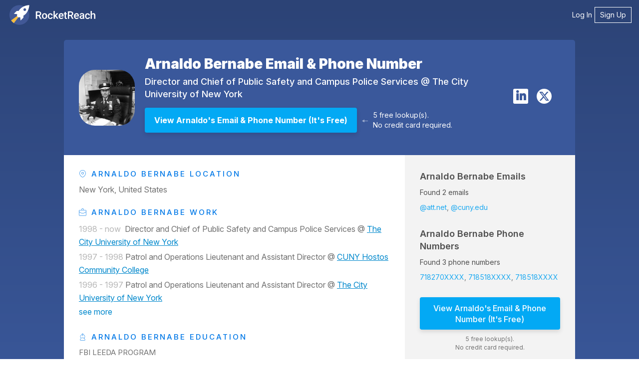

--- FILE ---
content_type: text/html; charset=utf-8
request_url: https://rocketreach.co/arnaldo-bernabe-email_4517238
body_size: 14405
content:




<!DOCTYPE html>
<html xmlns="http://www.w3.org/1999/xhtml" xml:lang="en" lang="en">
    <head>
        <!--------------------------------------------------------------------------------------->
        <!--                                       M E T A                                     -->
        <!--------------------------------------------------------------------------------------->
        
  
  

  
    

<base href="/" />
<meta charset="UTF-8" />
<meta name="viewport" content="width=device-width, initial-scale=1.0, initial-scale=1.0, maximum-scale=1.0, user-scalable=no, viewport-fit=cover" />
<meta http-equiv="X-UA-Compatible" content="IE=edge" />
<meta http-equiv="Content-Type" content="text/html; charset=UTF-8" />

<meta name="keywords" content="Arnaldo Bernabe email address, Arnaldo Bernabe phone number, email search, email lookup, email address lookup" />
<meta name="description" content="Get Arnaldo Bernabe&#x27;s email address (a******@att.net) and phone number (718270....) at RocketReach. Get 5 free searches." />

<meta property="og:site_name" content="RocketReach" />
<meta property="og:type" content="website" />
<meta property="og:url" content="https://rocketreach.co/arnaldo-bernabe-email_4517238" />
<meta property="og:description" content="Get Arnaldo Bernabe&#x27;s email address (a******@att.net) and phone number (718270....) at RocketReach. Get 5 free searches." />
<meta property="og:image" content="https://d2gjqh9j26unp0.cloudfront.net/profilepic/ca8cc873e3cd2ba20fab457ce771d85e" />
<meta property="og:image:alt" content="Profile" />
<meta property="og:image:type" content="image/png" />
<meta property="og:image:width" content="500" />
<meta property="og:image:height" content="500" />

<meta name="twitter:card" content="summary" />
<meta name="twitter:site" content="@rocketreachco" />
<meta name="twitter:creator" content="@rocketreachco" />
<meta name="twitter:description" content="Get Arnaldo Bernabe&#x27;s email address (a******@att.net) and phone number (718270....) at RocketReach. Get 5 free searches." />
<meta name="twitter:image" content="https://static.rocketreach.co/images/logo/logoWhiteRocketBlueHaloWhiteText.png" />

  

  
    <link rel="canonical" href="https://rocketreach.co/arnaldo-bernabe-email_4517238" />
  

  
  
  
  
  
  
  
  
  
  
  
  


        
            
            
            
            
            
        

        
        

        <!--------------------------------------------------------------------------------------->
        <!--                                       C S S                                       -->
        <!--------------------------------------------------------------------------------------->
        <!-- external CSS-->
        
            







  <link rel="stylesheet" type="text/css" href="//static.rocketreach.co/css/lib/font-awesome-6.5.2/fontawesome.css">
  <link rel="stylesheet" type="text/css" href="//static.rocketreach.co/css/lib/font-awesome-6.5.2/solid.css">
  <link rel="stylesheet" type="text/css" href="//static.rocketreach.co/css/lib/font-awesome-6.5.2/regular.css">
  <link rel="stylesheet" type="text/css" href="//static.rocketreach.co/css/lib/font-awesome-6.5.2/brands.css">
  <link rel="stylesheet" type="text/css" href="//static.rocketreach.co/css/lib/font-awesome-6.5.2/v4-shims.css">
  <link rel="stylesheet" type="text/css" href="//static.rocketreach.co/css/lib/font-awesome-6.5.2/v4-font-face.css">





<link rel="preload"  href="https://static.rocketreach.co/css/lib/bootstrap/bootstrap-3.3.7-min.css" as="style" onload="this.onload=null;this.rel='stylesheet'" />
<noscript><link rel="stylesheet" href="https://static.rocketreach.co/css/lib/bootstrap/bootstrap-3.3.7-min.css"></noscript>
<link rel="stylesheet" href="https://static.rocketreach.co/css/lib/bootstrap/ui-bootstrap-custom-1.3.3-csp.css" media="print" onload="this.media='all'">



      <link rel="stylesheet" type="text/css" href="//static.rocketreach.co/css/RR2018/components/rr-icons.css?v=14">

<!-- HTML5 shim and Respond.js for IE8 support of HTML5 elements and media queries -->
<!-- WARNING: Respond.js doesn't work if you view the page via file:// -->
<!--[if lt IE 9]>
      <script src="https://oss.maxcdn.com/html5shiv/3.7.3/html5shiv.min.js"></script>
      <script src="https://oss.maxcdn.com/respond/1.4.2/respond.min.js"></script>
<![endif]-->

        

        <!-- local CSS-->
        <link rel="stylesheet" href="https://static.rocketreach.co/bundles/css/output.585d4dc51a11.css" type="text/css">

        
<link rel="dns-prefetch" href="https://static.rocketreach.co">
<link rel="dns-prefetch" href="https://media.rocketreach.co">
<link rel="dns-prefetch" href="https://js.hs-scripts.com">

<link href="https://static.rocketreach.co/fonts/Raleway/1.woff2" rel="preload; crossorigin" as=font>
<link href="https://static.rocketreach.co/fonts/inter/Inter-Black.woff2" rel="preload; crossorigin" as=font>
<link href="https://static.rocketreach.co/fonts/inter/Inter-BlackItalic.woff2" rel="preload; crossorigin" as=font>
<link href="https://static.rocketreach.co/fonts/inter/Inter-Bold.woff2" rel="preload; crossorigin" as=font>
<link href="https://static.rocketreach.co/fonts/inter/Inter-BoldItalic.woff2" rel="preload; crossorigin" as=font>
<link href="https://static.rocketreach.co/fonts/inter/Inter-ExtraBold.woff2" rel="preload; crossorigin" as=font>
<link href="https://static.rocketreach.co/fonts/inter/Inter-ExtraBoldItalic.woff2" rel="preload; crossorigin" as=font>
<link href="https://static.rocketreach.co/fonts/inter/Inter-ExtraLight.woff2" rel="preload; crossorigin" as=font>
<link href="https://static.rocketreach.co/fonts/inter/Inter-ExtraLightItalic.woff2" rel="preload; crossorigin" as=font>
<link href="https://static.rocketreach.co/fonts/inter/Inter-Italic.woff2" rel="preload; crossorigin" as=font>
<link href="https://static.rocketreach.co/fonts/inter/Inter-Light.woff2" rel="preload; crossorigin" as=font>
<link href="https://static.rocketreach.co/fonts/inter/Inter-LightItalic.woff2" rel="preload; crossorigin" as=font>
<link href="https://static.rocketreach.co/fonts/inter/Inter-Medium.woff2" rel="preload; crossorigin" as=font>
<link href="https://static.rocketreach.co/fonts/inter/Inter-MediumItalic.woff2" rel="preload; crossorigin" as=font>
<link href="https://static.rocketreach.co/fonts/inter/Inter-Regular.woff2" rel="preload; crossorigin" as=font>
<link href="https://static.rocketreach.co/fonts/inter/Inter-SemiBold.woff2" rel="preload; crossorigin" as=font>
<link href="https://static.rocketreach.co/fonts/inter/Inter-SemiBoldItalic.woff2" rel="preload; crossorigin" as=font>
<link href="https://static.rocketreach.co/fonts/inter/Inter-Thin.woff2" rel="preload; crossorigin" as=font>
<link href="https://static.rocketreach.co/fonts/inter/Inter-ThinItalic.woff2" rel="preload; crossorigin" as=font>
<link href="https://static.rocketreach.co/fonts/inter/InterVariable-Italic.woff2" rel="preload; crossorigin" as=font>
<link href="https://static.rocketreach.co/fonts/inter/InterVariable.woff2" rel="preload; crossorigin" as=font>
<link href="https://static.rocketreach.co/fonts/font-awesome-6.5.2/fa-solid-900.woff2" rel="preload; crossorigin" as=font>
<link href="https://static.rocketreach.co/fonts/font-awesome-6.5.2/fa-regular-400.woff2" rel="preload; crossorigin" as=font>
<link href="https://static.rocketreach.co/fonts/font-awesome-6.5.2/fa-brands-400.woff2" rel="preload; crossorigin" as=font>
<link href="https://static.rocketreach.co/fonts/font-awesome-6.5.2/fa-v4compatibility.woff2" rel="preload; crossorigin" as=font>


    <link href="https://static.rocketreach.co/fonts/Lato/%7B%7Bi%7D%7D.woff2" rel="preload; crossorigin" as=font>

    <link href="https://static.rocketreach.co/fonts/Lato/%7B%7Bi%7D%7D.woff2" rel="preload; crossorigin" as=font>

    <link href="https://static.rocketreach.co/fonts/Lato/%7B%7Bi%7D%7D.woff2" rel="preload; crossorigin" as=font>

    <link href="https://static.rocketreach.co/fonts/Lato/%7B%7Bi%7D%7D.woff2" rel="preload; crossorigin" as=font>

    <link href="https://static.rocketreach.co/fonts/Lato/%7B%7Bi%7D%7D.woff2" rel="preload; crossorigin" as=font>

    <link href="https://static.rocketreach.co/fonts/Lato/%7B%7Bi%7D%7D.woff2" rel="preload; crossorigin" as=font>

    <link href="https://static.rocketreach.co/fonts/Lato/%7B%7Bi%7D%7D.woff2" rel="preload; crossorigin" as=font>

    <link href="https://static.rocketreach.co/fonts/Lato/%7B%7Bi%7D%7D.woff2" rel="preload; crossorigin" as=font>




        <!--------------------------------------------------------------------------------------->
        <!--                                       T I T L E                                   -->
        <!--------------------------------------------------------------------------------------->
        
    
    
           
                <title>Arnaldo Bernabe Email &amp; Phone Number | The City University of New York Director and Chief of Public Safety and Campus Police Services Contact Information</title>
                <meta name="title" content="Arnaldo Bernabe Email &amp; Phone Number | The City University of New York Director and Chief of Public Safety and Campus Police Services Contact Information" />
                <meta property="og:title"  content="Arnaldo Bernabe Email &amp; Phone Number | The City University of New York Director and Chief of Public Safety and Campus Police Services Contact Information" />
                <meta name="twitter:title" content="Arnaldo Bernabe Email &amp; Phone Number | The City University of New York Director and Chief of Public Safety and Campus Police Services Contact Information"/>
            
        


        <!--------------------------------------------------------------------------------------->
        <!--                                     F A V I C O N S                               -->
        <!--------------------------------------------------------------------------------------->
        
            
<link rel="apple-touch-icon" sizes="57x57" href="//static.rocketreach.co/images/favicons/apple-icon-57x57.png?v=2020120" crossorigin="anonymous">
<link rel="apple-touch-icon" sizes="60x60" href="//static.rocketreach.co/images/favicons/apple-icon-60x60.png?v=2020120" crossorigin="anonymous">
<link rel="apple-touch-icon" sizes="72x72" href="//static.rocketreach.co/images/favicons/apple-icon-72x72.png?v=2020120" crossorigin="anonymous">
<link rel="apple-touch-icon" sizes="76x76" href="//static.rocketreach.co/images/favicons/apple-icon-76x76.png?v=2020120" crossorigin="anonymous">
<link rel="apple-touch-icon" sizes="114x114" href="//static.rocketreach.co/images/favicons/apple-icon-114x114.png?v=2020120" crossorigin="anonymous">
<link rel="apple-touch-icon" sizes="120x120" href="//static.rocketreach.co/images/favicons/apple-icon-120x120.png?v=2020120" crossorigin="anonymous">
<link rel="apple-touch-icon" sizes="144x144" href="//static.rocketreach.co/images/favicons/apple-icon-144x144.png?v=2020120" crossorigin="anonymous">
<link rel="apple-touch-icon" sizes="152x152" href="//static.rocketreach.co/images/favicons/apple-icon-152x152.png?v=2020120" crossorigin="anonymous">
<link rel="apple-touch-icon" sizes="180x180" href="//static.rocketreach.co/images/favicons/apple-icon.png?v=2020120" crossorigin="anonymous">

<link rel="icon" type="image/png" sizes="32x32" href="//static.rocketreach.co/images/favicons/favicon-32x32.png?v=2020120" crossorigin="anonymous">
<link rel="icon" type="image/png" sizes="194x194" href="//static.rocketreach.co/images/favicons/favicon-194x194.png?v=2020120" crossorigin="anonymous">
<link rel="icon" type="image/png" sizes="192x192" href="//static.rocketreach.co/images/favicons/favicon-192x192.png?v=2020120" crossorigin="anonymous">
<link rel="icon" type="image/png" sizes="16x16" href="//static.rocketreach.co/images/favicons/favicon-16x16.png?v=2020120" crossorigin="anonymous">
<link rel="icon" type="image/png" sizes="96x96" href="//static.rocketreach.co/images/favicons/favicon-96x96.png?v=2020120" crossorigin="anonymous">

<meta name="msapplication-TileColor" content="#03a9f4">
<meta name="msapplication-TileImage" content="//static.rocketreach.co/images/favicons/ms-icon-144x144.png?v=2020120" crossorigin="anonymous">
<meta name="msapplication-config" content="//static.rocketreach.co/images/favicons/browserconfig.xml" crossorigin="anonymous">
<meta name="theme-color" content="#03a9f4">

<link rel="manifest" href="https://static.rocketreach.co/images/favicons/manifest.json" crossorigin="anonymous">
<link rel="mask-icon" href="//static.rocketreach.co/images/favicons/safari-pinned-tab.svg" color="#03a9f4" crossorigin="anonymous">
<link rel="shortcut icon" href="//static.rocketreach.co/images/favicons/favicon.ico?v=2020120" crossorigin="anonymous">

        

        
            <!--------------------------------------------------------------------------------------->
            <!--                              C O O K I E   C O N S E N T                          -->
            <!--------------------------------------------------------------------------------------->
            




            
                <script src="https://challenges.cloudflare.com/turnstile/v0/api.js" async defer></script>
            
        

        <!--------------------------------------------------------------------------------------->
        <!--                             H E A D    J A V A S C R I P T                        -->
        <!--------------------------------------------------------------------------------------->

        

        

<script>
  if (!window.RR_INIT_STORE) {
    window.RR_INIT_STORE = {};
  }
  window.RR_INIT_STORE.DatadogConfig = {
    
      
      
    
  };
</script>


        
    
 

        <!-- hubspot -->
        <script type="text/javascript" id="hs-script-loader" async defer src="//js.hs-scripts.com/20894600.js"></script>
    </head>
    <body class="PLY RR2018  " ng-controller="ProfileLandingControllerRR2018v5">
        
            
        
        <!-- Async loaded if javascript available: see analyticsModel.es6 -->

<!-- Google Tag Manager (noscript) -->
<noscript>
    <iframe src="https://www.googletagmanager.com/ns.html?id=GTM-P9JP9GC"
        height="0" width="0" style="display:none;visibility:hidden"></iframe>
</noscript>
<!-- End Google Tag Manager (noscript) -->

        <script type="application/ld+json">
{
  "@context": "https://schema.org",
  "@type": "Organization",
  "url": "https://rocketreach.co",
  "logo": "https://static.rocketreach.co/images/logo/logoWhiteRocketBlueHaloBlueOutline.png"
}
</script>

        
        <input type="hidden" name="csrfmiddlewaretoken" value="fdWA8nvhN03NyPs8cmEUlRs639EIpndJIzs5gwGpYjf2pTOU5AAUe1NeNbi0cpJU">
        
  

        
        <div id="blur-container" class="blur-container">

            <!--------------------------------------------------------------------------------------->
            <!--                                    H E A D E R                                    -->
            <!--------------------------------------------------------------------------------------->
            
            
            
  
<nav class="header">
  <a class="brand" href="/splash" target="_self">
    
      <img alt="RocketReach logo" src="https://static.rocketreach.co/images/logo/logo_updated.svg" />
    
  </a>

  
    <button aria-expanded="false" aria-controls="items" class="hamburger">
      <span class="bar"></span>
      <span class="bar"></span>
      <span class="bar"></span>
      <span class="sr-only">Toggle navigation</span>
    </button>

    <ul class="items" id="items">
        <li><a href="/login?next=/arnaldo-bernabe-email_4517238" target="_self">Log In</a></li>
        <li class="rr-outline">
          <a href="/signup?next=/arnaldo-bernabe-email_4517238" target="_self">Sign Up</a>
        </li>
    </ul>
  
</nav>



            <!--------------------------------------------------------------------------------------->
            <!--                                  C O N T E N T                                    -->
            <!--------------------------------------------------------------------------------------->
            <div class="rr-content">
                
                
  

                
                
  
  
  
  
  
  <div class="rr-layout-default rr-layout-landing-card profile-landing" >
    
      <!-- background fold -->
      


<div class="rr-splash-section linear-dark-blue rr-section rr-sec-bg-fold " >
  
  
  <div class="content">
    
      
  </div>
  
</div>
  
      <!-- card section -->
      <div class="rr-section rr-sec-above-card rr-sec-above-card--match-card-container-size">
        
  

      </div>

      
        <div class="rr-column-layout single-column"
          
        >
          <div class="rr-section rr-sec-card">
            
  
  <!-- profile section -->
  <div class="rr-section rr-sec-profile profile"
    
  >
    <div class="headline">
      <a rel="nofollow"
          data-ceid="profile_photo"
          class="no-decoration"
          title="Arnaldo Bernabe Contact Info"
          href="/person?link=https%3A//www.linkedin.com/in/arnaldo-bernabe-91a98620" target="_self"
      >
        <img class="profile-photo" data-ceid="profile_photo"
          alt="Arnaldo Bernabe Email &amp; Phone Number"
          onerror="if (this.src != '//static.rocketreach.co/images/default_thumb.png') this.src = '//static.rocketreach.co/images/default_thumb.png';"
          src="https://d2gjqh9j26unp0.cloudfront.net/profilepic/ca8cc873e3cd2ba20fab457ce771d85e"
        />
      </a>
      <div class="headline-text">
        <h1>
          <a target="_self" href="https://rocketreach.co/arnaldo-bernabe-email_4517238"
            data-ceid="profile_headline-name"
            title="Arnaldo Bernabe Email &amp; Phone Number"
          >Arnaldo Bernabe Email &amp; Phone Number
          </a>
        </h1>
        <h3>
          
                
                    Director and Chief of Public Safety and Campus Police Services
                
                @
                
                    
                    
                        <a target="_blank"
                        href="/the-city-university-of-new-york-profile_b5c608d8f42e0c53"
                        data-ceid="profile_headline-company"
                        title="The City University of New York Information"
                        >The City University of New York</a>
                    
                    
                
            
        </h3>
        <div class="button-and-arrow">
          <div class="button-lookups">
            



<a rel="nofollow" href="/person?link=https%3A//www.linkedin.com/in/arnaldo-bernabe-91a98620" target="_blank" >
    <button class="btn btn-pronounced btn-cta"
        data-ceid="profile_button_cta"
        title="View Arnaldo&#x27;s Email &amp; Phone Number"
        ng-click="$event.preventDefault(); $event.stopPropagation(); getContactInfo('/person?link=https%3A//www.linkedin.com/in/arnaldo-bernabe-91a98620')"
        ng-disabled="getContactInfoRequest.buttonClicked"
    >
        <span ng-if="getContactInfoRequest.buttonClicked" ng-cloak>
            <i class="fa fa-circle-o-notch fa-spin"></i>
            Preparing  profile&hellip;
        </span>
        <span ng-if="!getContactInfoRequest.buttonClicked">
            View Arnaldo&#x27;s Email &amp; Phone Number
            
                <span class="free-label">(It's Free)</span>
            
        </span>
    </button>
</a>

               
<div class="free-lookup-arrow">
  <img loading="lazy" alt="Arrow" width="12" height="7"
  src="//static.rocketreach.co/images/landing/profile/arrow.svg" />
</div>
<div class="caption">
  <p>
    5 free lookup(s).<br />
     No credit card required. 
  </p>
</div>


          </div>
        </div>
      </div>
      <div ng-if="shouldShowSocialLinks">
        <div class="contact-info" ng-class="{ 'show-border': profile }">
          
            
<ul class="links social-rr-icons icon-circle list-unstyled list-inline">
     
    <li class="linkedin">
        <a rel="nofollow noreferrer" ng-click="open('https://www.linkedin.com/in/arnaldo-bernabe-91a98620')" target="_blank" >
            <i class="fa fa-linkedin"></i>
        </a>
    </li>
    
    
    <li class="twitter" >
        <a rel="nofollow noreferrer"  title="twitter" ng-click="open('https://twitter.com/hccpublicsafety')" target="_blank">
            <i class="fa-brands fa-x-twitter"></i>
        </a>
    </li>
    
    
    
    
    
    
    
    
    
</ul>
          
        </div>
      </div>
    </div>

    <div class="grid-wrapper">
      <!-- history -->
      <div class="history-container">
        <div class="history" ng-class="{expanded:expandHistory}">
          
              <h3><i class="rr-icon rr-icon-location-pin" aria-hidden="true"></i> Arnaldo Bernabe Location</h3>
            <p>New York, United States</p>
          

          
            
              <h3><i class="rr-icon rr-icon-briefcase-alt" aria-hidden="true"></i> Arnaldo Bernabe Work</h3>
              
<div class="rr-see-more-items-list jobs">
  
    <ul id="see-more-jobs-anchor" class="always-visible">
      
        <li><span>1998 - now&nbsp;</span> Director and Chief of Public Safety and Campus Police Services @ <a class="company_information_link" target="_blank" href="/the-city-university-of-new-york-profile_b5c608d8f42e0c53" title="The City University of New York Information">The City University of New York</a></li>
      
        <li><span>1997 - 1998</span> Patrol and Operations Lieutenant and Assistant Director @ <a class="company_information_link" target="_blank" href="/cuny-hostos-community-college-profile_b5c3e56df42e0fc7" title="CUNY Hostos Community College Information">CUNY Hostos Community College</a></li>
      
        <li><span>1996 - 1997</span> Patrol and Operations Lieutenant and Assistant Director @ <a class="company_information_link" target="_blank" href="/the-city-university-of-new-york-profile_b5c608d8f42e0c53" title="The City University of New York Information">The City University of New York</a></li>
      
    </ul>
    
      <input id="see-more-jobs" type="checkbox" class="toggle" />
      <label for="see-more-jobs" class="toggle-more">
        see more

      </label>
      <ul class="initially-hidden">
        
          <li><span>1992 - 1996</span> Public Safety Campus Police Sergeant @ <a class="company_information_link" target="_blank" href="/cuny-hostos-community-college-profile_b5c3e56df42e0fc7" title="CUNY Hostos Community College Information">CUNY Hostos Community College</a></li>
        
          <li><span>1989 - 1992</span> NYPD School Safety Officer and Task Force Division @ New York City Police Department Division of School Safety</li>
        
          <li><span>1982 - 1988</span> Non-Commissioned Officer @ <a class="company_information_link" target="_blank" href="/marine-corps-recruiting-profile_b5c61e25f42e0c4f" title="Marine Corps Recruiting Information">Marine Corps Recruiting</a></li>
        
      </ul>
      <label for="see-more-jobs" class="toggle-less"
        onClick="PLY.Utils.scrollIntoView(`see-more-jobs-anchor`)"
      >
        see less
      </label>
    
  
</div>

            

            
              
                <h3><i class="rr-icon rr-icon-fountain-pen" aria-hidden="true"></i> Arnaldo Bernabe Education</h3>
                
<div class="rr-see-more-items-list education">
  
    <ul id="see-more-education-anchor" class="always-visible">
      
        <li><div>FBI LEEDA PROGRAM</div><p>Trilogy Award (First Line, Command and Executive Leadership series)</p><span>2025 - 2025</span></li>
      
        <li><div>Niagra University</div><p>Train the Trainer (Law Enforcement - First Responders Disability Awareness)</p><span>2022 - 2022</span></li>
      
        <li><div>F.B.I. National Academy</div><p> (Organizational Leadership)</p><span>2006 - 2006</span></li>
      
    </ul>
    
      <input id="see-more-education" type="checkbox" class="toggle" />
      <label for="see-more-education" class="toggle-more">
        see more

      </label>
      <ul class="initially-hidden">
        
          <li><div>CUNY School of Labor and Urban Studies</div><p>Master’s Degree (Public Administration & Urban Studies)</p><span></span></li>
        
          <li><div>School of Professional Studies, City University of New York</div><p>Graduate Certificate (Public Administration)</p><span></span></li>
        
          <li><div>John Jay College (CUNY)</div><p>Bachelor's degree (Security Management)</p><span></span></li>
        
          <li><div>CUNY Hostos Community College</div><p>Associate of Arts and Sciences (A.A.S.) (Public Administration)</p><span></span></li>
        
          <li><div>ASP Baton Instuctor Course</div><p>ASP Baton Instructor (Integrated )</p><span></span></li>
        
          <li><div>International Association of Campus Law Enforcement</div><p>Executive Development Institute (Executive Leadership in University Policing)</p><span></span></li>
        
          <li><div>John Jay College Office of Graduate and Professional Studies</div><p>Professional Security Management Certificate (Security Management CPP Preparation)</p><span></span></li>
        
      </ul>
      <label for="see-more-education" class="toggle-less"
        onClick="PLY.Utils.scrollIntoView(`see-more-education-anchor`)"
      >
        see less
      </label>
    
  
</div>

              
            

            
              <h3><i class="rr-icon rr-icon-list-layout" aria-hidden="true"></i> Arnaldo Bernabe Skills</h3>
              
<div class="rr-see-more-items-list skills">
  
    <ul id="see-more-skills-anchor" class="always-visible">
      
        <li>Enforcement</li>
      
        <li>Criminal Investigations</li>
      
        <li>Public Safety</li>
      
    </ul>
    
      <input id="see-more-skills" type="checkbox" class="toggle" />
      <label for="see-more-skills" class="toggle-more">
        see more

      </label>
      <ul class="initially-hidden">
        
          <li>Police</li>
        
          <li>Criminal Justice</li>
        
          <li>Homeland Security</li>
        
          <li>Patrol</li>
        
          <li>Public Speaking</li>
        
          <li>Crime Prevention</li>
        
          <li>Government</li>
        
      </ul>
      <label for="see-more-skills" class="toggle-less"
        onClick="PLY.Utils.scrollIntoView(`see-more-skills-anchor`)"
      >
        see less
      </label>
    
  
</div>

            
          
          
            <h3>Arnaldo Bernabe Summary</h3>
            <div class="history-summary">Arnaldo Bernabe, based in New York, United States, is currently a Director and Chief of Public Safety and Campus Police Services at The City University of New York. Arnaldo Bernabe brings experience from previous roles at City University of New York - Hostos Community College, City University of New York - Borough of Manhattan Community College, CUNY- Hostos Community College and New York City Police Department Division of School Safety. Arnaldo Bernabe holds a 2025 - 2025 Trilogy Award in First Line, Command and Executive Leadership series @ FBI LEEDA PROGRAM. With a robust skill set that includes Enforcement, Criminal Investigations, Public Safety, Police, Criminal Justice and more. Arnaldo Bernabe has 2 emails on RocketReach.</div>
          
        </div>
      </div>

      <!-- contact card / cta -->
      <div class="cta-container">
        



<div class="card">
    
        <div class="card-content">
            <div ng-hide="showRedirectMessage">
                
                    <div class="card-section card-section-email">
                        





  



  



<div class="found">
  <h2>
    <a rel="nofollow noreferrer"
        data-ceid="profile_email address_heading"
        class="no-decoration"
        title="Arnaldo Bernabe Email &amp; Phone Number"
        href="/arnaldo-bernabe-email_4517238" target="_self"
    >
      
      
          Arnaldo Bernabe Emails
      
    </a>
  </h2>
  
    <div class="progress-wrapper">
      <div class="progress-bar rr-skeleton">
        <div class="progress-fill"></div>
      </div>
      <div class="progress-label"></div>
    </div>

    <p class="found-msg">
        
            Found 2 emails
        
    </p>
    <ul>
      
          <li class="teaser">
            <a rel="nofollow noreferrer"
                data-ceid="profile_email address_preview_1"
                title="See Arnaldo Bernabe's Email Address"
                href="/person?link=https%3A//www.linkedin.com/in/arnaldo-bernabe-91a98620" target="_self"
            >
              
                @att.net
              
            </a>
          </li>
      
          <li class="teaser">
            <a rel="nofollow noreferrer"
                data-ceid="profile_email address_preview_2"
                title="See Arnaldo Bernabe's Email Address"
                href="/person?link=https%3A//www.linkedin.com/in/arnaldo-bernabe-91a98620" target="_self"
            >
              
                @cuny.edu
              
            </a>
          </li>
      
      
    </ul>
  
</div>

                    </div>
                

                
                    <div class="card-section card-section-phone">
                        









<div class="found">
  <h2>
    <a rel="nofollow noreferrer"
        data-ceid="profile_phone number_heading"
        class="no-decoration"
        title="Arnaldo Bernabe Email &amp; Phone Number"
        href="/arnaldo-bernabe-email_4517238" target="_self"
    >
      
      
          Arnaldo Bernabe Phone Numbers
      
    </a>
  </h2>
  
    <div class="progress-wrapper">
      <div class="progress-bar rr-skeleton">
        <div class="progress-fill"></div>
      </div>
      <div class="progress-label"></div>
    </div>

    <p class="found-msg">
                     
            Found 3 phone numbers
        
    </p>
    <ul>
      
          <li class="teaser">
            <a rel="nofollow noreferrer"
                data-ceid="profile_phone number_preview_1"
                title="See Arnaldo Bernabe's Phone"
                href="/person?link=https%3A//www.linkedin.com/in/arnaldo-bernabe-91a98620" target="_self"
            >
              
                718270XXXX
              
            </a>
          </li>
      
          <li class="teaser">
            <a rel="nofollow noreferrer"
                data-ceid="profile_phone number_preview_2"
                title="See Arnaldo Bernabe's Phone"
                href="/person?link=https%3A//www.linkedin.com/in/arnaldo-bernabe-91a98620" target="_self"
            >
              
                718518XXXX
              
            </a>
          </li>
      
          <li class="teaser">
            <a rel="nofollow noreferrer"
                data-ceid="profile_phone number_preview_3"
                title="See Arnaldo Bernabe's Phone"
                href="/person?link=https%3A//www.linkedin.com/in/arnaldo-bernabe-91a98620" target="_self"
            >
              
                718518XXXX
              
            </a>
          </li>
      
      
    </ul>
  
</div>

                    </div>
                

                <div class="card-section card-section-action">
                    <div class="card-action">
                        



<a rel="nofollow" href="/person?link=https%3A//www.linkedin.com/in/arnaldo-bernabe-91a98620" target="_blank" >
    <button class="btn btn-pronounced btn-cta"
        data-ceid="profile_button_cta"
        title="View Arnaldo&#x27;s Email &amp; Phone Number"
        ng-click="$event.preventDefault(); $event.stopPropagation(); getContactInfo('/person?link=https%3A//www.linkedin.com/in/arnaldo-bernabe-91a98620')"
        ng-disabled="getContactInfoRequest.buttonClicked"
    >
        <span ng-if="getContactInfoRequest.buttonClicked" ng-cloak>
            <i class="fa fa-circle-o-notch fa-spin"></i>
            Preparing  profile&hellip;
        </span>
        <span ng-if="!getContactInfoRequest.buttonClicked">
            View Arnaldo&#x27;s Email &amp; Phone Number
            
                <span class="free-label">(It's Free)</span>
            
        </span>
    </button>
</a>

                    </div>
                </div>
                   
<div class="free-lookup-arrow">
  <img loading="lazy" alt="Arrow" width="12" height="7"
  src="//static.rocketreach.co/images/landing/profile/arrow.svg" />
</div>
<div class="caption">
  <p>
    5 free lookup(s).<br />
     No credit card required. 
  </p>
</div>


                




    <div class="profile-pricing">
        <span class="profile-pricing-text">If you need more lookups,</span>
        <span class="profile-pricing-text">subscriptions start at $34 USD/month.</span>
        <span class="profile-pricing-text"></span>
    </div>


            </div>

            <div ng-show="showRedirectMessage" ng-cloak class="redirect-message">
                <p>Redirecting you to the search page. <i class="fa fa-circle-o-notch fa-spin"></i></p>
                <p>If you're not automatically redirected, please <a rel="nofollow noreferrer" title="Search Page" ng-href="{{ redirectLocation }}" target="_self">click here</a></p>
            </div>
        </div>
    
</div>

      </div>
    </div>
  </div>

          </div>
          <div class="rr-section rr-sec-column"
            
          >
            
          </div>
        </div>
      

   
      <div class="rr-section rr-sec-below-card">
        
  <div class="rr-section rr-sec-not-looking-for">
      <h3>Looking for a different <b>Arnaldo Bernabe</b>?</h3>
      <p>Find contact details for <b>700 million</b> professionals.</p>
  </div>

  <div class="rr-section rr-sec-search-bar">
    <div class="search-landing-wrapper">
      <div class="search-heading">
        <h3>Search</h3>
        <div class="search-controls">
          <div class="search-controls__query-builder">
            <form ng-submit="search({ readUserInput: true })">
              <input id="searchInput" type="text" name="keywords" ng-model="userInputs.term"
                placeholder="Enter a name, keyword, or LinkedIn url..." title="Enter search keywords"
                auto-complete="false" autocomplete="off" />
              <button id="searchButton" class="btn btn-outline" title="Start Search" aria-label="Start search">
                <i class="fa"
                  ng-class="{'fa-search': !similarProfiles.loading, 'fa-spinner fa-spin': similarProfiles.loading}"></i>
              </button>
            </form>
          </div>
        </div>
      </div>
    </div>
  </div>

<div class="rr-sec-column">
 
  <div>
    




<div class="recommendations-container">
    
    <div class="show-recommendations">
        <div class="recommendations__col">
            <div class="rr-heading-tile">
                
                <h2>
                    Others Named <strong> Arnaldo Bernabe</strong>
                </h2>
                
            </div>
            <div class="search-content">
                <div class="search-result">
                    <ul class="rr-profile-contact-cards">
                        
                        



<li>
  <div class="rr-profile-contact-card">
    
<div class="person-details">
  <div class="profile-image">
   
            <a href="/arnaldo-bernabe-griffin-email_786975359"
                title="Arnaldo Bernabe Griffin Email"
                "" target="_self"
                data-ceid="profile_rhs_1_contact_pic">
                
        <img loading="lazy" alt="American University of Iraq - Baghdad Employee Arnaldo Bernabe Griffin's profile photo" width="60" height="60"
          onerror="if (this.src !== '//static.rocketreach.co/images/default_thumb.png') this.src = '//static.rocketreach.co/images/default_thumb.png';"
          src="https://s3.amazonaws.com/media.mixrank.com/profilepic/e0e35f64161f9a29f6e5275174d2d8da" />
  
            </a>
        
  </div>
   <div class="profile-caption">
  
            <a href="/arnaldo-bernabe-griffin-email_786975359"
                title="Arnaldo Bernabe Griffin Email"
                "" target="_self"
                data-ceid="profile_rhs_1_contact_pic">
                
      <h3>Arnaldo Bernabe Griffin</h3>
      <h4 class="title">
        Full-time
         at American University of Iraq - Baghdad
      </h4>
  
            </a>
        

    <div class="location">
      <i class="fa fa-map-marker"></i>
      None
    </div>
  </div>
    <button class="btn btn-primary btn-lookup" title="Arnaldo Bernabe Griffin Email" onclick="window.location.href='/arnaldo-bernabe-griffin-email_786975359'">View</button>
      </div>
      <div class="contact-details-summary">
        
          
            <div class="emails">
              <strong>
                
                  1
                
              </strong>
              <i class="fa fa-envelope"></i>
              <ul class="teaser-list">
                
                  <li>auib.edu.iq</li>
                
              </ul>
            </div>
          
          
        
      </div>
    
  </div>
</li>

                        
                    </ul>
                </div>
                <div class="btn-wpr">
                    <a class="btn btn-pronounced btn-cta btn-lg" title="View Similar Profiles"
                        data-ceid="profile_rhs_view-similar_cta" target="_self" href="/person?name=Arnaldo%20Bernabe&orderBy=popularity">View Similar Profiles</a>
                </div>
            </div>
        </div>
    </div>
    
    
    
    <div class="show-recommendations">
        <div class="recommendations__col">
            <div class="heading-wpr">
                <div class="rr-heading-tile">
                
                    
                    <h2>
                        Top <strong>The City University of New York</strong> Employees
                    </h2>
                    
                
                </div>
            </div>
            <div class="search-content">
                <div class="search-result">
                    <ul class="rr-profile-contact-cards">
                        
                        



<li>
  <div class="rr-profile-contact-card">
    
<div class="person-details">
  <div class="profile-image">
   
            <a href="/karol-mason-email_180155585"
                title="Karol Mason Email & Phone Number"
                "" target="_self"
                data-ceid="profile_rhs_1_contact_pic">
                
        <img loading="lazy" alt="The City University of New York Employee Karol Mason's profile photo" width="60" height="60"
          onerror="if (this.src !== '//static.rocketreach.co/images/default_thumb.png') this.src = '//static.rocketreach.co/images/default_thumb.png';"
          src="https://static.rocketreach.co/images/profile_pics/v2.1/dppm10.png" />
  
            </a>
        
  </div>
   <div class="profile-caption">
  
            <a href="/karol-mason-email_180155585"
                title="Karol Mason Email & Phone Number"
                "" target="_self"
                data-ceid="profile_rhs_1_contact_pic">
                
      <h3>Karol Mason</h3>
      <h4 class="title">
        President
         at The City University of New York
      </h4>
  
            </a>
        

    <div class="location">
      <i class="fa fa-map-marker"></i>
      New York, NY, US
    </div>
  </div>
    <button class="btn btn-primary btn-lookup" title="Karol Mason Email &amp; Phone Number" onclick="window.location.href='/karol-mason-email_180155585'">View</button>
      </div>
      <div class="contact-details-summary">
        
          
            <div class="emails">
              <strong>
                
                  2
                
              </strong>
              <i class="fa fa-envelope"></i>
              <ul class="teaser-list">
                
                  <li>cuny.edu</li>
                
                  <li>hotmail.com</li>
                
              </ul>
            </div>
          
          
            <div class="phones">
              <strong>
                
                  5+
                
              </strong>
              <i class="fa fa-phone"></i>
              <ul class="teaser-list">
                
                  <li>404314XXXX</li>
                
                  <li>337380XXXX</li>
                
                  <li>570449XXXX</li>
                
                  <li>212210XXXX</li>
                
                  <li>212210XXXX</li>
                
                  <li>646692XXXX</li>
                
              </ul>
            </div>
          
        
      </div>
    
  </div>
</li>

                        
                        



<li>
  <div class="rr-profile-contact-card">
    
<div class="person-details">
  <div class="profile-image">
   
            <a href="/aleksandr-mazo-email_4962194"
                title="Aleksandr Mazo Email & Phone Number"
                "" target="_self"
                data-ceid="profile_rhs_2_contact_pic">
                
        <img loading="lazy" alt="The City University of New York Employee Aleksandr Mazo's profile photo" width="60" height="60"
          onerror="if (this.src !== '//static.rocketreach.co/images/default_thumb.png') this.src = '//static.rocketreach.co/images/default_thumb.png';"
          src="https://d2gjqh9j26unp0.cloudfront.net/profilepic/31db84814d7a7e63d8abc9c0d1d2529e" />
  
            </a>
        
  </div>
   <div class="profile-caption">
  
            <a href="/aleksandr-mazo-email_4962194"
                title="Aleksandr Mazo Email & Phone Number"
                "" target="_self"
                data-ceid="profile_rhs_2_contact_pic">
                
      <h3>Aleksandr Mazo</h3>
      <h4 class="title">
        CTO and University Administrator
         at The City University of New York
      </h4>
  
            </a>
        

    <div class="location">
      <i class="fa fa-map-marker"></i>
      New York, NY, US
    </div>
  </div>
    <button class="btn btn-primary btn-lookup" title="Aleksandr Mazo Email &amp; Phone Number" onclick="window.location.href='/aleksandr-mazo-email_4962194'">View</button>
      </div>
      <div class="contact-details-summary">
        
          
            <div class="emails">
              <strong>
                
                  2
                
              </strong>
              <i class="fa fa-envelope"></i>
              <ul class="teaser-list">
                
                  <li>gmail.com</li>
                
                  <li>cuny.edu</li>
                
              </ul>
            </div>
          
          
            <div class="phones">
              <strong>
                
                  5+
                
              </strong>
              <i class="fa fa-phone"></i>
              <ul class="teaser-list">
                
                  <li>718266XXXX</li>
                
                  <li>212400XXXX</li>
                
                  <li>917287XXXX</li>
                
                  <li>718510XXXX</li>
                
                  <li>516456XXXX</li>
                
                  <li>516561XXXX</li>
                
              </ul>
            </div>
          
        
      </div>
    
  </div>
</li>

                        
                        



<li>
  <div class="rr-profile-contact-card">
    
<div class="person-details">
  <div class="profile-image">
   
            <a href="/robert-berlinger-email_256176"
                title="Robert Berlinger Email & Phone Number"
                "" target="_self"
                data-ceid="profile_rhs_3_contact_pic">
                
        <img loading="lazy" alt="The City University of New York Employee Robert Berlinger's profile photo" width="60" height="60"
          onerror="if (this.src !== '//static.rocketreach.co/images/default_thumb.png') this.src = '//static.rocketreach.co/images/default_thumb.png';"
          src="https://d2gjqh9j26unp0.cloudfront.net/profilepic/a48aa4e7bad37d8c0f66ac94b70137f8" />
  
            </a>
        
  </div>
   <div class="profile-caption">
  
            <a href="/robert-berlinger-email_256176"
                title="Robert Berlinger Email & Phone Number"
                "" target="_self"
                data-ceid="profile_rhs_3_contact_pic">
                
      <h3>Robert Berlinger</h3>
      <h4 class="title">
        Chief Information Security Officer
         at The City University of New York
      </h4>
  
            </a>
        

    <div class="location">
      <i class="fa fa-map-marker"></i>
      New York, NY, US
    </div>
  </div>
    <button class="btn btn-primary btn-lookup" title="Robert Berlinger Email &amp; Phone Number" onclick="window.location.href='/robert-berlinger-email_256176'">View</button>
      </div>
      <div class="contact-details-summary">
        
          
            <div class="emails">
              <strong>
                
                  2
                
              </strong>
              <i class="fa fa-envelope"></i>
              <ul class="teaser-list">
                
                  <li>gmail.com</li>
                
                  <li>cuny.edu</li>
                
              </ul>
            </div>
          
          
            <div class="phones">
              <strong>
                
                  5+
                
              </strong>
              <i class="fa fa-phone"></i>
              <ul class="teaser-list">
                
                  <li>914761XXXX</li>
                
                  <li>201788XXXX</li>
                
                  <li>201244XXXX</li>
                
                  <li>718270XXXX</li>
                
                  <li>201289XXXX</li>
                
                  <li>718430XXXX</li>
                
              </ul>
            </div>
          
        
      </div>
    
  </div>
</li>

                        
                        



<li>
  <div class="rr-profile-contact-card">
    
<div class="person-details">
  <div class="profile-image">
   
            <a href="/joseph-laub-email_5739556"
                title="Joseph Laub Email & Phone Number"
                "" target="_self"
                data-ceid="profile_rhs_4_contact_pic">
                
        <img loading="lazy" alt="The City University of New York Employee Joseph Laub's profile photo" width="60" height="60"
          onerror="if (this.src !== '//static.rocketreach.co/images/default_thumb.png') this.src = '//static.rocketreach.co/images/default_thumb.png';"
          src="https://d1hbpr09pwz0sk.cloudfront.net/profile_pic/joseph-laub-5bdf9918" />
  
            </a>
        
  </div>
   <div class="profile-caption">
  
            <a href="/joseph-laub-email_5739556"
                title="Joseph Laub Email & Phone Number"
                "" target="_self"
                data-ceid="profile_rhs_4_contact_pic">
                
      <h3>Joseph Laub</h3>
      <h4 class="title">
        Chief Information Officer
         at The City University of New York
      </h4>
  
            </a>
        

    <div class="location">
      <i class="fa fa-map-marker"></i>
      New York, NY, US
    </div>
  </div>
    <button class="btn btn-primary btn-lookup" title="Joseph Laub Email &amp; Phone Number" onclick="window.location.href='/joseph-laub-email_5739556'">View</button>
      </div>
      <div class="contact-details-summary">
        
          
            <div class="emails">
              <strong>
                
                  2
                
              </strong>
              <i class="fa fa-envelope"></i>
              <ul class="teaser-list">
                
                  <li>gmail.com</li>
                
                  <li>cuny.edu</li>
                
              </ul>
            </div>
          
          
            <div class="phones">
              <strong>
                
                  4
                
              </strong>
              <i class="fa fa-phone"></i>
              <ul class="teaser-list">
                
                  <li>646210XXXX</li>
                
                  <li>212237XXXX</li>
                
                  <li>212237XXXX</li>
                
                  <li>212484XXXX</li>
                
              </ul>
            </div>
          
        
      </div>
    
  </div>
</li>

                        
                        



<li>
  <div class="rr-profile-contact-card">
    
<div class="person-details">
  <div class="profile-image">
   
            <a href="/w-michael-short-email_2490868"
                title="W Michael Short Email & Phone Number"
                "" target="_self"
                data-ceid="profile_rhs_5_contact_pic">
                
        <img loading="lazy" alt="The City University of New York Employee W Michael Short's profile photo" width="60" height="60"
          onerror="if (this.src !== '//static.rocketreach.co/images/default_thumb.png') this.src = '//static.rocketreach.co/images/default_thumb.png';"
          src="https://d2gjqh9j26unp0.cloudfront.net/profilepic/8de8a99e59de37d5ebefd6c94a0b18e2" />
  
            </a>
        
  </div>
   <div class="profile-caption">
  
            <a href="/w-michael-short-email_2490868"
                title="W Michael Short Email & Phone Number"
                "" target="_self"
                data-ceid="profile_rhs_5_contact_pic">
                
      <h3>W Michael Short</h3>
      <h4 class="title">
        Managing Director, Firefly Innovations: Leading Public Health Entrepreneurship Platform in the U.S
         at The City University of New York
      </h4>
  
            </a>
        

    <div class="location">
      <i class="fa fa-map-marker"></i>
      New York, NY, US
    </div>
  </div>
    <button class="btn btn-primary btn-lookup" title="W Michael Short Email &amp; Phone Number" onclick="window.location.href='/w-michael-short-email_2490868'">View</button>
      </div>
      <div class="contact-details-summary">
        
          
            <div class="emails">
              <strong>
                
                  2
                
              </strong>
              <i class="fa fa-envelope"></i>
              <ul class="teaser-list">
                
                  <li>gmail.com</li>
                
                  <li>cuny.edu</li>
                
              </ul>
            </div>
          
          
            <div class="phones">
              <strong>
                
                  2
                
              </strong>
              <i class="fa fa-phone"></i>
              <ul class="teaser-list">
                
                  <li>315382XXXX</li>
                
                  <li>1.315308XXXX</li>
                
              </ul>
            </div>
          
        
      </div>
    
  </div>
</li>

                        
                        



<li>
  <div class="rr-profile-contact-card">
    
<div class="person-details">
  <div class="profile-image">
   
            <a href="/kevin-jennings-email_35081940"
                title="Kevin Jennings Email & Phone Number"
                "" target="_self"
                data-ceid="profile_rhs_6_contact_pic">
                
        <img loading="lazy" alt="The City University of New York Employee Kevin Jennings's profile photo" width="60" height="60"
          onerror="if (this.src !== '//static.rocketreach.co/images/default_thumb.png') this.src = '//static.rocketreach.co/images/default_thumb.png';"
          src="https://d2gjqh9j26unp0.cloudfront.net/profilepic/028c55257274615946e93daf3963e70a" />
  
            </a>
        
  </div>
   <div class="profile-caption">
  
            <a href="/kevin-jennings-email_35081940"
                title="Kevin Jennings Email & Phone Number"
                "" target="_self"
                data-ceid="profile_rhs_6_contact_pic">
                
      <h3>Kevin Jennings</h3>
      <h4 class="title">
        Adjunct Professor
         at The City University of New York
      </h4>
  
            </a>
        

    <div class="location">
      <i class="fa fa-map-marker"></i>
      New York, NY, US
    </div>
  </div>
    <button class="btn btn-primary btn-lookup" title="Kevin Jennings Email &amp; Phone Number" onclick="window.location.href='/kevin-jennings-email_35081940'">View</button>
      </div>
      <div class="contact-details-summary">
        
          
            <div class="emails">
              <strong>
                
                  3
                
              </strong>
              <i class="fa fa-envelope"></i>
              <ul class="teaser-list">
                
                  <li>lambdalegal.org</li>
                
                  <li>gmail.com</li>
                
                  <li>cuny.edu</li>
                
              </ul>
            </div>
          
          
            <div class="phones">
              <strong>
                
                  4
                
              </strong>
              <i class="fa fa-phone"></i>
              <ul class="teaser-list">
                
                  <li>703392XXXX</li>
                
                  <li>917767XXXX</li>
                
                  <li>646812XXXX</li>
                
                  <li>646307XXXX</li>
                
              </ul>
            </div>
          
        
      </div>
    
  </div>
</li>

                        
                        



<li>
  <div class="rr-profile-contact-card">
    
<div class="person-details">
  <div class="profile-image">
   
            <a href="/noah-foss-email_139201317"
                title="Noah Foss Email"
                "" target="_self"
                data-ceid="profile_rhs_7_contact_pic">
                
        <img loading="lazy" alt="The City University of New York Employee Noah Foss's profile photo" width="60" height="60"
          onerror="if (this.src !== '//static.rocketreach.co/images/default_thumb.png') this.src = '//static.rocketreach.co/images/default_thumb.png';"
          src="https://d2gjqh9j26unp0.cloudfront.net/profilepic/f17942fd5370eab300c954d4ff8e2aff" />
  
            </a>
        
  </div>
   <div class="profile-caption">
  
            <a href="/noah-foss-email_139201317"
                title="Noah Foss Email"
                "" target="_self"
                data-ceid="profile_rhs_7_contact_pic">
                
      <h3>Noah Foss</h3>
      <h4 class="title">
        CEO
         at The City University of New York
      </h4>
  
            </a>
        

    <div class="location">
      <i class="fa fa-map-marker"></i>
      New York, NY, US
    </div>
  </div>
    <button class="btn btn-primary btn-lookup" title="Noah Foss Email" onclick="window.location.href='/noah-foss-email_139201317'">View</button>
      </div>
      <div class="contact-details-summary">
        
          
            <div class="emails">
              <strong>
                
                  1
                
              </strong>
              <i class="fa fa-envelope"></i>
              <ul class="teaser-list">
                
                  <li>cuny.edu</li>
                
              </ul>
            </div>
          
          
        
      </div>
    
  </div>
</li>

                        
                        



<li>
  <div class="rr-profile-contact-card">
    
<div class="person-details">
  <div class="profile-image">
   
            <a href="/kira-poplowski-email_1337187"
                title="Kira Poplowski Email & Phone Number"
                "" target="_self"
                data-ceid="profile_rhs_8_contact_pic">
                
        <img loading="lazy" alt="The City University of New York Employee Kira Poplowski's profile photo" width="60" height="60"
          onerror="if (this.src !== '//static.rocketreach.co/images/default_thumb.png') this.src = '//static.rocketreach.co/images/default_thumb.png';"
          src="https://d2gjqh9j26unp0.cloudfront.net/profilepic/3b79e325e65df35a2c399c87e8d65b57" />
  
            </a>
        
  </div>
   <div class="profile-caption">
  
            <a href="/kira-poplowski-email_1337187"
                title="Kira Poplowski Email & Phone Number"
                "" target="_self"
                data-ceid="profile_rhs_8_contact_pic">
                
      <h3>Kira Poplowski</h3>
      <h4 class="title">
        Chief Communications Officer
         at The City University of New York
      </h4>
  
            </a>
        

    <div class="location">
      <i class="fa fa-map-marker"></i>
      New York, NY, US
    </div>
  </div>
    <button class="btn btn-primary btn-lookup" title="Kira Poplowski Email &amp; Phone Number" onclick="window.location.href='/kira-poplowski-email_1337187'">View</button>
      </div>
      <div class="contact-details-summary">
        
          
            <div class="emails">
              <strong>
                
                  1
                
              </strong>
              <i class="fa fa-envelope"></i>
              <ul class="teaser-list">
                
                  <li>cuny.edu</li>
                
              </ul>
            </div>
          
          
            <div class="phones">
              <strong>
                
                  3
                
              </strong>
              <i class="fa fa-phone"></i>
              <ul class="teaser-list">
                
                  <li>310463XXXX</li>
                
                  <li>973408XXXX</li>
                
                  <li>909621XXXX</li>
                
              </ul>
            </div>
          
        
      </div>
    
  </div>
</li>

                        
                        



<li>
  <div class="rr-profile-contact-card">
    
<div class="person-details">
  <div class="profile-image">
   
            <a href="/mohit-arora-email_94438548"
                title="Mohit Arora Email & Phone Number"
                "" target="_self"
                data-ceid="profile_rhs_9_contact_pic">
                
        <img loading="lazy" alt="The City University of New York Employee Mohit Arora's profile photo" width="60" height="60"
          onerror="if (this.src !== '//static.rocketreach.co/images/default_thumb.png') this.src = '//static.rocketreach.co/images/default_thumb.png';"
          src="https://d2gjqh9j26unp0.cloudfront.net/profilepic/b7636e328e742f369b4eee4355fa2f1d" />
  
            </a>
        
  </div>
   <div class="profile-caption">
  
            <a href="/mohit-arora-email_94438548"
                title="Mohit Arora Email & Phone Number"
                "" target="_self"
                data-ceid="profile_rhs_9_contact_pic">
                
      <h3>Mohit Arora</h3>
      <h4 class="title">
        Chief Information Officer
         at The City University of New York
      </h4>
  
            </a>
        

    <div class="location">
      <i class="fa fa-map-marker"></i>
      New York, NY, US
    </div>
  </div>
    <button class="btn btn-primary btn-lookup" title="Mohit Arora Email &amp; Phone Number" onclick="window.location.href='/mohit-arora-email_94438548'">View</button>
      </div>
      <div class="contact-details-summary">
        
          
            <div class="emails">
              <strong>
                
                  3
                
              </strong>
              <i class="fa fa-envelope"></i>
              <ul class="teaser-list">
                
                  <li>gmail.com</li>
                
                  <li>hotmail.com</li>
                
                  <li>cuny.edu</li>
                
              </ul>
            </div>
          
          
            <div class="phones">
              <strong>
                
                  3
                
              </strong>
              <i class="fa fa-phone"></i>
              <ul class="teaser-list">
                
                  <li>857544XXXX</li>
                
                  <li>443889XXXX</li>
                
                  <li>732727XXXX</li>
                
              </ul>
            </div>
          
        
      </div>
    
  </div>
</li>

                        
                        



<li>
  <div class="rr-profile-contact-card">
    
<div class="person-details">
  <div class="profile-image">
   
            <a href="/berenecea-eanes-email_582893317"
                title="Berenecea Eanes Email & Phone Number"
                "" target="_self"
                data-ceid="profile_rhs_10_contact_pic">
                
        <img loading="lazy" alt="The City University of New York Employee Berenecea Eanes's profile photo" width="60" height="60"
          onerror="if (this.src !== '//static.rocketreach.co/images/default_thumb.png') this.src = '//static.rocketreach.co/images/default_thumb.png';"
          src="https://static.rocketreach.co/images/profile_pics/v2.1/dppm9.png" />
  
            </a>
        
  </div>
   <div class="profile-caption">
  
            <a href="/berenecea-eanes-email_582893317"
                title="Berenecea Eanes Email & Phone Number"
                "" target="_self"
                data-ceid="profile_rhs_10_contact_pic">
                
      <h3>Berenecea Eanes</h3>
      <h4 class="title">
        President
         at The City University of New York
      </h4>
  
            </a>
        

    <div class="location">
      <i class="fa fa-map-marker"></i>
      New York, United States
    </div>
  </div>
    <button class="btn btn-primary btn-lookup" title="Berenecea Eanes Email &amp; Phone Number" onclick="window.location.href='/berenecea-eanes-email_582893317'">View</button>
      </div>
      <div class="contact-details-summary">
        
          
            <div class="emails">
              <strong>
                
                  5
                
              </strong>
              <i class="fa fa-envelope"></i>
              <ul class="teaser-list">
                
                  <li>cuny.edu</li>
                
                  <li>fullerton.edu</li>
                
                  <li>yahoo.com</li>
                
                  <li>hotmail.com</li>
                
                  <li>msn.com</li>
                
              </ul>
            </div>
          
          
            <div class="phones">
              <strong>
                
                  5+
                
              </strong>
              <i class="fa fa-phone"></i>
              <ul class="teaser-list">
                
                  <li>404273XXXX</li>
                
                  <li>646303XXXX</li>
                
                  <li>404663XXXX</li>
                
                  <li>770922XXXX</li>
                
                  <li>212237XXXX</li>
                
                  <li>212650XXXX</li>
                
              </ul>
            </div>
          
        
      </div>
    
  </div>
</li>

                        
                        



<li>
  <div class="rr-profile-contact-card">
    
<div class="person-details">
  <div class="profile-image">
   
            <a href="/patricia-ramsey-email_127606031"
                title="Patricia Ramsey Email & Phone Number"
                "" target="_self"
                data-ceid="profile_rhs_11_contact_pic">
                
        <img loading="lazy" alt="The City University of New York Employee Patricia Ramsey's profile photo" width="60" height="60"
          onerror="if (this.src !== '//static.rocketreach.co/images/default_thumb.png') this.src = '//static.rocketreach.co/images/default_thumb.png';"
          src="https://d2gjqh9j26unp0.cloudfront.net/profilepic/c02369a3a1f272917dd939c2600c955d" />
  
            </a>
        
  </div>
   <div class="profile-caption">
  
            <a href="/patricia-ramsey-email_127606031"
                title="Patricia Ramsey Email & Phone Number"
                "" target="_self"
                data-ceid="profile_rhs_11_contact_pic">
                
      <h3>Patricia Ramsey</h3>
      <h4 class="title">
        President
         at The City University of New York
      </h4>
  
            </a>
        

    <div class="location">
      <i class="fa fa-map-marker"></i>
      New York, United States
    </div>
  </div>
    <button class="btn btn-primary btn-lookup" title="Patricia Ramsey Email &amp; Phone Number" onclick="window.location.href='/patricia-ramsey-email_127606031'">View</button>
      </div>
      <div class="contact-details-summary">
        
          
            <div class="emails">
              <strong>
                
                  2
                
              </strong>
              <i class="fa fa-envelope"></i>
              <ul class="teaser-list">
                
                  <li>cuny.edu</li>
                
                  <li>gmail.com</li>
                
              </ul>
            </div>
          
          
            <div class="phones">
              <strong>
                
                  1
                
              </strong>
              <i class="fa fa-phone"></i>
              <ul class="teaser-list">
                
                  <li>410880XXXX</li>
                
              </ul>
            </div>
          
        
      </div>
    
  </div>
</li>

                        
                        



<li>
  <div class="rr-profile-contact-card">
    
<div class="person-details">
  <div class="profile-image">
   
            <a href="/martin-sturla-email_116037972"
                title="Martin Sturla Email & Phone Number"
                "" target="_self"
                data-ceid="profile_rhs_12_contact_pic">
                
        <img loading="lazy" alt="The City University of New York Employee Martin Sturla's profile photo" width="60" height="60"
          onerror="if (this.src !== '//static.rocketreach.co/images/default_thumb.png') this.src = '//static.rocketreach.co/images/default_thumb.png';"
          src="https://d2gjqh9j26unp0.cloudfront.net/profilepic/0a905d7ea3a1899b984ae071f2f41222" />
  
            </a>
        
  </div>
   <div class="profile-caption">
  
            <a href="/martin-sturla-email_116037972"
                title="Martin Sturla Email & Phone Number"
                "" target="_self"
                data-ceid="profile_rhs_12_contact_pic">
                
      <h3>Martin Sturla</h3>
      <h4 class="title">
        Chief Procurement Officer
         at The City University of New York
      </h4>
  
            </a>
        

    <div class="location">
      <i class="fa fa-map-marker"></i>
      Blue Bell, PA, US
    </div>
  </div>
    <button class="btn btn-primary btn-lookup" title="Martin Sturla Email &amp; Phone Number" onclick="window.location.href='/martin-sturla-email_116037972'">View</button>
      </div>
      <div class="contact-details-summary">
        
          
            <div class="emails">
              <strong>
                
                  2
                
              </strong>
              <i class="fa fa-envelope"></i>
              <ul class="teaser-list">
                
                  <li>cuny.edu</li>
                
                  <li>gmail.com</li>
                
              </ul>
            </div>
          
          
            <div class="phones">
              <strong>
                
                  3
                
              </strong>
              <i class="fa fa-phone"></i>
              <ul class="teaser-list">
                
                  <li>215986XXXX</li>
                
                  <li>610275XXXX</li>
                
                  <li>412537XXXX</li>
                
              </ul>
            </div>
          
        
      </div>
    
  </div>
</li>

                        
                        



<li>
  <div class="rr-profile-contact-card">
    
<div class="person-details">
  <div class="profile-image">
   
            <a href="/janet-krone-email_4885490"
                title="Janet Krone Email & Phone Number"
                "" target="_self"
                data-ceid="profile_rhs_13_contact_pic">
                
        <img loading="lazy" alt="The City University of New York Employee Janet Krone's profile photo" width="60" height="60"
          onerror="if (this.src !== '//static.rocketreach.co/images/default_thumb.png') this.src = '//static.rocketreach.co/images/default_thumb.png';"
          src="https://static.rocketreach.co/images/profile_pics/v2.1/dppm0.png" />
  
            </a>
        
  </div>
   <div class="profile-caption">
  
            <a href="/janet-krone-email_4885490"
                title="Janet Krone Email & Phone Number"
                "" target="_self"
                data-ceid="profile_rhs_13_contact_pic">
                
      <h3>Janet Krone</h3>
      <h4 class="title">
        Chief Investment Officer
         at The City University of New York
      </h4>
  
            </a>
        

    <div class="location">
      <i class="fa fa-map-marker"></i>
      New York, NY, US
    </div>
  </div>
    <button class="btn btn-primary btn-lookup" title="Janet Krone Email &amp; Phone Number" onclick="window.location.href='/janet-krone-email_4885490'">View</button>
      </div>
      <div class="contact-details-summary">
        
          
            <div class="emails">
              <strong>
                
                  3
                
              </strong>
              <i class="fa fa-envelope"></i>
              <ul class="teaser-list">
                
                  <li>msn.com</li>
                
                  <li>gmail.com</li>
                
                  <li>cuny.edu</li>
                
              </ul>
            </div>
          
          
            <div class="phones">
              <strong>
                
                  1
                
              </strong>
              <i class="fa fa-phone"></i>
              <ul class="teaser-list">
                
                  <li>646552XXXX</li>
                
              </ul>
            </div>
          
        
      </div>
    
  </div>
</li>

                        
                        



<li>
  <div class="rr-profile-contact-card">
    
<div class="person-details">
  <div class="profile-image">
   
            <a href="/bobby-derival-email_111439753"
                title="Bobby Derival Email & Phone Number"
                "" target="_self"
                data-ceid="profile_rhs_14_contact_pic">
                
        <img loading="lazy" alt="The City University of New York Employee Bobby Derival's profile photo" width="60" height="60"
          onerror="if (this.src !== '//static.rocketreach.co/images/default_thumb.png') this.src = '//static.rocketreach.co/images/default_thumb.png';"
          src="https://d2gjqh9j26unp0.cloudfront.net/profilepic/ebde768c119ceb7e1bcfc13269cf3d6f" />
  
            </a>
        
  </div>
   <div class="profile-caption">
  
            <a href="/bobby-derival-email_111439753"
                title="Bobby Derival Email & Phone Number"
                "" target="_self"
                data-ceid="profile_rhs_14_contact_pic">
                
      <h3>Bobby Derival</h3>
      <h4 class="title">
        Chief Administrative Officer
         at The City University of New York
      </h4>
  
            </a>
        

    <div class="location">
      <i class="fa fa-map-marker"></i>
      New York, NY, US
    </div>
  </div>
    <button class="btn btn-primary btn-lookup" title="Bobby Derival Email &amp; Phone Number" onclick="window.location.href='/bobby-derival-email_111439753'">View</button>
      </div>
      <div class="contact-details-summary">
        
          
            <div class="emails">
              <strong>
                
                  2
                
              </strong>
              <i class="fa fa-envelope"></i>
              <ul class="teaser-list">
                
                  <li>gmail.com</li>
                
                  <li>cuny.edu</li>
                
              </ul>
            </div>
          
          
            <div class="phones">
              <strong>
                
                  1
                
              </strong>
              <i class="fa fa-phone"></i>
              <ul class="teaser-list">
                
                  <li>516808XXXX</li>
                
              </ul>
            </div>
          
        
      </div>
    
  </div>
</li>

                        
                        



<li>
  <div class="rr-profile-contact-card">
    
<div class="person-details">
  <div class="profile-image">
   
            <a href="/richard-white-email_69946191"
                title="Richard White Email & Phone Number"
                "" target="_self"
                data-ceid="profile_rhs_15_contact_pic">
                
        <img loading="lazy" alt="The City University of New York Employee Richard White's profile photo" width="60" height="60"
          onerror="if (this.src !== '//static.rocketreach.co/images/default_thumb.png') this.src = '//static.rocketreach.co/images/default_thumb.png';"
          src="https://d2gjqh9j26unp0.cloudfront.net/profilepic/c1dd7b7f18883d57770f85e95ce0f2a6" />
  
            </a>
        
  </div>
   <div class="profile-caption">
  
            <a href="/richard-white-email_69946191"
                title="Richard White Email & Phone Number"
                "" target="_self"
                data-ceid="profile_rhs_15_contact_pic">
                
      <h3>Richard White</h3>
      <h4 class="title">
        General Counsel
         at The City University of New York
      </h4>
  
            </a>
        

    <div class="location">
      <i class="fa fa-map-marker"></i>
      New York, NY, US
    </div>
  </div>
    <button class="btn btn-primary btn-lookup" title="Richard White Email &amp; Phone Number" onclick="window.location.href='/richard-white-email_69946191'">View</button>
      </div>
      <div class="contact-details-summary">
        
          
            <div class="emails">
              <strong>
                
                  2
                
              </strong>
              <i class="fa fa-envelope"></i>
              <ul class="teaser-list">
                
                  <li>yahoo.com</li>
                
                  <li>cuny.edu</li>
                
              </ul>
            </div>
          
          
            <div class="phones">
              <strong>
                
                  2
                
              </strong>
              <i class="fa fa-phone"></i>
              <ul class="teaser-list">
                
                  <li>718262XXXX</li>
                
                  <li>212362XXXX</li>
                
              </ul>
            </div>
          
        
      </div>
    
  </div>
</li>

                        
                        



<li>
  <div class="rr-profile-contact-card">
    
<div class="person-details">
  <div class="profile-image">
   
            <a href="/mark-flower-email_10324364"
                title="Mark Flower Email & Phone Number"
                "" target="_self"
                data-ceid="profile_rhs_16_contact_pic">
                
        <img loading="lazy" alt="The City University of New York Employee Mark Flower's profile photo" width="60" height="60"
          onerror="if (this.src !== '//static.rocketreach.co/images/default_thumb.png') this.src = '//static.rocketreach.co/images/default_thumb.png';"
          src="https://static.rocketreach.co/images/profile_pics/v2.1/dppf4.png" />
  
            </a>
        
  </div>
   <div class="profile-caption">
  
            <a href="/mark-flower-email_10324364"
                title="Mark Flower Email & Phone Number"
                "" target="_self"
                data-ceid="profile_rhs_16_contact_pic">
                
      <h3>Mark Flower</h3>
      <h4 class="title">
        Vice President and Chief Operating Officer
         at The City University of New York
      </h4>
  
            </a>
        

    <div class="location">
      <i class="fa fa-map-marker"></i>
      Sayville, NY, US
    </div>
  </div>
    <button class="btn btn-primary btn-lookup" title="Mark Flower Email &amp; Phone Number" onclick="window.location.href='/mark-flower-email_10324364'">View</button>
      </div>
      <div class="contact-details-summary">
        
          
            <div class="emails">
              <strong>
                
                  1
                
              </strong>
              <i class="fa fa-envelope"></i>
              <ul class="teaser-list">
                
                  <li>cuny.edu</li>
                
              </ul>
            </div>
          
          
            <div class="phones">
              <strong>
                
                  3
                
              </strong>
              <i class="fa fa-phone"></i>
              <ul class="teaser-list">
                
                  <li>631321XXXX</li>
                
                  <li>631321XXXX</li>
                
                  <li>631563XXXX</li>
                
              </ul>
            </div>
          
        
      </div>
    
  </div>
</li>

                        
                        



<li>
  <div class="rr-profile-contact-card">
    
<div class="person-details">
  <div class="profile-image">
   
            <a href="/peggy-cifrino-email_100589748"
                title="Peggy Cifrino Email & Phone Number"
                "" target="_self"
                data-ceid="profile_rhs_17_contact_pic">
                
        <img loading="lazy" alt="The City University of New York Employee Peggy Cifrino's profile photo" width="60" height="60"
          onerror="if (this.src !== '//static.rocketreach.co/images/default_thumb.png') this.src = '//static.rocketreach.co/images/default_thumb.png';"
          src="https://d1hbpr09pwz0sk.cloudfront.net/profile_pic/peggy-haberstroh-cifrino-46a54c3c" />
  
            </a>
        
  </div>
   <div class="profile-caption">
  
            <a href="/peggy-cifrino-email_100589748"
                title="Peggy Cifrino Email & Phone Number"
                "" target="_self"
                data-ceid="profile_rhs_17_contact_pic">
                
      <h3>Peggy Cifrino</h3>
      <h4 class="title">
        Member, Board of Visitors
         at The City University of New York
      </h4>
  
            </a>
        

    <div class="location">
      <i class="fa fa-map-marker"></i>
      Arlington, VA, US
    </div>
  </div>
    <button class="btn btn-primary btn-lookup" title="Peggy Cifrino Email &amp; Phone Number" onclick="window.location.href='/peggy-cifrino-email_100589748'">View</button>
      </div>
      <div class="contact-details-summary">
        
          
            <div class="emails">
              <strong>
                
                  2
                
              </strong>
              <i class="fa fa-envelope"></i>
              <ul class="teaser-list">
                
                  <li>verizon.net</li>
                
                  <li>cuny.edu</li>
                
              </ul>
            </div>
          
          
            <div class="phones">
              <strong>
                
                  4
                
              </strong>
              <i class="fa fa-phone"></i>
              <ul class="teaser-list">
                
                  <li>703224XXXX</li>
                
                  <li>703522XXXX</li>
                
                  <li>703299XXXX</li>
                
                  <li>703302XXXX</li>
                
              </ul>
            </div>
          
        
      </div>
    
  </div>
</li>

                        
                        



<li>
  <div class="rr-profile-contact-card">
    
<div class="person-details">
  <div class="profile-image">
   
            <a href="/derek-davis-email_3056537"
                title="Derek Davis Email & Phone Number"
                "" target="_self"
                data-ceid="profile_rhs_18_contact_pic">
                
        <img loading="lazy" alt="The City University of New York Employee Derek Davis's profile photo" width="60" height="60"
          onerror="if (this.src !== '//static.rocketreach.co/images/default_thumb.png') this.src = '//static.rocketreach.co/images/default_thumb.png';"
          src="https://static.rocketreach.co/images/profile_pics/v2.1/dppf4.png" />
  
            </a>
        
  </div>
   <div class="profile-caption">
  
            <a href="/derek-davis-email_3056537"
                title="Derek Davis Email & Phone Number"
                "" target="_self"
                data-ceid="profile_rhs_18_contact_pic">
                
      <h3>Derek Davis</h3>
      <h4 class="title">
        Senior Vice Chancellor and General Counsel Office of Legal Affairs
         at The City University of New York
      </h4>
  
            </a>
        

    <div class="location">
      <i class="fa fa-map-marker"></i>
      Nyack, NY, US
    </div>
  </div>
    <button class="btn btn-primary btn-lookup" title="Derek Davis Email &amp; Phone Number" onclick="window.location.href='/derek-davis-email_3056537'">View</button>
      </div>
      <div class="contact-details-summary">
        
          
            <div class="emails">
              <strong>
                
                  1
                
              </strong>
              <i class="fa fa-envelope"></i>
              <ul class="teaser-list">
                
                  <li>cuny.edu</li>
                
              </ul>
            </div>
          
          
            <div class="phones">
              <strong>
                
                  3
                
              </strong>
              <i class="fa fa-phone"></i>
              <ul class="teaser-list">
                
                  <li>617699XXXX</li>
                
                  <li>845358XXXX</li>
                
                  <li>617698XXXX</li>
                
              </ul>
            </div>
          
        
      </div>
    
  </div>
</li>

                        
                        



<li>
  <div class="rr-profile-contact-card">
    
<div class="person-details">
  <div class="profile-image">
   
            <a href="/tria-case-email_18290365"
                title="Tria Case Email & Phone Number"
                "" target="_self"
                data-ceid="profile_rhs_19_contact_pic">
                
        <img loading="lazy" alt="The City University of New York Employee Tria Case's profile photo" width="60" height="60"
          onerror="if (this.src !== '//static.rocketreach.co/images/default_thumb.png') this.src = '//static.rocketreach.co/images/default_thumb.png';"
          src="https://static.rocketreach.co/images/profile_pics/v2.1/dppm2.png" />
  
            </a>
        
  </div>
   <div class="profile-caption">
  
            <a href="/tria-case-email_18290365"
                title="Tria Case Email & Phone Number"
                "" target="_self"
                data-ceid="profile_rhs_19_contact_pic">
                
      <h3>Tria Case</h3>
      <h4 class="title">
        University Executive Director of Sustainability and Energy Conservation
         at The City University of New York
      </h4>
  
            </a>
        

    <div class="location">
      <i class="fa fa-map-marker"></i>
      New York, NY, US
    </div>
  </div>
    <button class="btn btn-primary btn-lookup" title="Tria Case Email &amp; Phone Number" onclick="window.location.href='/tria-case-email_18290365'">View</button>
      </div>
      <div class="contact-details-summary">
        
          
            <div class="emails">
              <strong>
                
                  3
                
              </strong>
              <i class="fa fa-envelope"></i>
              <ul class="teaser-list">
                
                  <li>gmail.com</li>
                
                  <li>cuny.edu</li>
                
                  <li>charter.net</li>
                
              </ul>
            </div>
          
          
            <div class="phones">
              <strong>
                
                  5+
                
              </strong>
              <i class="fa fa-phone"></i>
              <ul class="teaser-list">
                
                  <li>860738XXXX</li>
                
                  <li>860738XXXX</li>
                
                  <li>718270XXXX</li>
                
                  <li>212997XXXX</li>
                
                  <li>646664XXXX</li>
                
                  <li>860614XXXX</li>
                
              </ul>
            </div>
          
        
      </div>
    
  </div>
</li>

                        
                        



<li>
  <div class="rr-profile-contact-card">
    
<div class="person-details">
  <div class="profile-image">
   
            <a href="/errol-louis-email_1094059"
                title="Errol Louis Email & Phone Number"
                "" target="_self"
                data-ceid="profile_rhs_20_contact_pic">
                
        <img loading="lazy" alt="The City University of New York Employee Errol Louis's profile photo" width="60" height="60"
          onerror="if (this.src !== '//static.rocketreach.co/images/default_thumb.png') this.src = '//static.rocketreach.co/images/default_thumb.png';"
          src="https://d2gjqh9j26unp0.cloudfront.net/profilepic/e7987232f06d17cb30fb14260f05a161" />
  
            </a>
        
  </div>
   <div class="profile-caption">
  
            <a href="/errol-louis-email_1094059"
                title="Errol Louis Email & Phone Number"
                "" target="_self"
                data-ceid="profile_rhs_20_contact_pic">
                
      <h3>Errol Louis</h3>
      <h4 class="title">
        Director of Urban Reporting, CUNY Graduate School of Journalism
         at The City University of New York
      </h4>
  
            </a>
        

    <div class="location">
      <i class="fa fa-map-marker"></i>
      New York, NY, US
    </div>
  </div>
    <button class="btn btn-primary btn-lookup" title="Errol Louis Email &amp; Phone Number" onclick="window.location.href='/errol-louis-email_1094059'">View</button>
      </div>
      <div class="contact-details-summary">
        
          
            <div class="emails">
              <strong>
                
                  3
                
              </strong>
              <i class="fa fa-envelope"></i>
              <ul class="teaser-list">
                
                  <li>gmail.com</li>
                
                  <li>cuny.edu</li>
                
                  <li>charter.com</li>
                
              </ul>
            </div>
          
          
            <div class="phones">
              <strong>
                
                  5+
                
              </strong>
              <i class="fa fa-phone"></i>
              <ul class="teaser-list">
                
                  <li>718623XXXX</li>
                
                  <li>718270XXXX</li>
                
                  <li>917554XXXX</li>
                
                  <li>718636XXXX</li>
                
                  <li>212997XXXX</li>
                
                  <li>718636XXXX</li>
                
              </ul>
            </div>
          
        
      </div>
    
  </div>
</li>

                        
                    </ul>
                </div>
                <div class="btn-wpr">
                    <a href='/person?employer[]="The%20City%20University%20of%20New%20York"'
                        class="btn btn-pronounced btn-cta btn-lg" title="View similar people for "
                        rel="nofollow noreferrer" target="_self" data-ceid="company__rhs_view-similar_cta">View Similar Profiles</a>
                </div>
            </div>
        </div>
    </div>
    
</div>

  </div>

</div>
  
  

<script>const found=document.querySelectorAll('.found');found.forEach((el)=>{const progressWrapper=el.querySelector('.progress-wrapper');const progressBar=el.querySelector('.progress-bar');const progressFill=el.querySelector('.progress-fill');const progressLabel=el.querySelector('.progress-label');const foundMessage=el.querySelector('.found-msg');const showMore=el.querySelector('.show-more');const teasers=el.querySelectorAll('.teaser');const stepSize=100/teasers.length;let index=0;const interval=setInterval(()=>{progressBar.classList.remove('rr-skeleton');index+=1;const progress=index*stepSize;const teaserIndex=index-1;if(teasers[teaserIndex]){teasers[teaserIndex].classList.add('revealed');}
if(progress>=100){clearInterval(interval);progressWrapper.style.display='none';foundMessage.style.display='block';if(showMore){showMore.style.display='inline';}
return;}
const progressPercent=progress>0?progress.toFixed(0)+'%':'';progressFill.style.width=progressPercent;progressLabel.textContent=progressPercent;},800);});;</script>

      </div>
      <div class="rr-section rr-sec-custom-marketing-contents">
        
          
            
          <div class="rr-expanded-marketing-content" >  
            <div class="rr-section rr-sec-marketing-container">
              <div class="rr-sec-marketing">
                   
<div class="marketing-wpr">
  <div class="marketing__title">How It Works</div>
  <div class="marketing__body">
    <div class="marketing__body__col">
      <img
        loading="lazy"
        class="ply-shadow-3dp"
        alt="get free account"
        src="//static.rocketreach.co/images/landing/landing-page-1-get-free-account-min.png"
      />
      <div class="marketing__body__col__title">
        Get a Free Account
      </div>
      <span class="marketing__body__col__description"
        >Sign up for a free account. No credit card required. Up to 5
        free lookups.</span
      >
    </div>
    <div class="marketing__body__col">
      <img
        loading="lazy"
        alt="search page"
        class="ply-shadow-3dp"
        src="//static.rocketreach.co/images/landing/landing-page-2-search-min.png"
      />
      <div class="marketing__body__col__title">
         Search the #1
        <a title="Contact Database" target="_self" href="https://rocketreach.co/resources/products/contact-database/"
          >Contact Database</a
        > 
      </div>
      <span
        class="marketing__body__col__description"
        class="marketing__body__col__description"
        >Get contact details of over 700M profiles across 60M
        companies – all with industry-leading accuracy.  Sales and Recruiter users, try out our
        <a title="Email Finder Extension" target="_self" href="https://rocketreach.co/resources/products/email-finder-extension/"
          >Email Finder Extension</a
        >. 
      </span>
    </div>
    <div class="marketing__body__col">
      <img
        loading="lazy"
        class="ply-shadow-3dp"
        alt="get contact page"
        src="//static.rocketreach.co/images/landing/landing-page-3-get-contact-min.png"
      />
      <div class="marketing__body__col__title">
         Use our
        AI-Powered
        <a title="Email Finder" target="_self" href="https://rocketreach.co/resources/email-finder/">Email Finder</a
        > 
      </div>
      <span class="marketing__body__col__description"
        >Find business and personal emails and mobile phone numbers
        with exclusive coverage across niche job titles, industries, and more
        for unparalleled targeting.  Also
        available via our
        <a title="Contact Data API" target="_self" href="https://rocketreach.co/resources/products/api/"
          >Contact Data API</a
        >. 
      </span>
    </div>
  </div>
  <a
    class="btn btn-pronounced btn-cta marketing__signup-button"
    rel="nofollow noreferrer"
    target="_blank"
    href="https://rocketreach.co/signup"
    >Sign Up For Free
  </a>
</div>

                </div>
              </div>
            <div class="section rr-sec-rankings">
              

 <div class="max-width-layout rr-sec-rankings-content row no-gutters row-flex">
  <div class="rr-sec-rankings-g2badge">
    

    
      <img loading="lazy" 
        alt="High Performer Summer 2022" src="//static.rocketreach.co/images/splashRR2018/rankings-icons/LeadMining_UsersMostLikelyToRecommend_Nps.svg"
        width="94" height="122" />
    
      <img loading="lazy" 
        alt="RocketReach is a leader in Lead Intelligence on G2" src="//static.rocketreach.co/images/splashRR2018/rankings-icons/LeadCapture_Leader_Leader-Badge.svg"
        width="94" height="122" />
    
      <img loading="lazy" 
        alt="RocketReach is a leader in Lead Intelligence on G2" src="//static.rocketreach.co/images/splashRR2018/rankings-icons/LeadCapture_BestUsability_Total-Badge.svg"
        width="94" height="122" />
    
      <img loading="lazy" 
        alt="RocketReach is a leader in Lead Intelligence on G2" src="//static.rocketreach.co/images/splashRR2018/rankings-icons/LeadMining_BestRelationship_Total.svg"
        width="94" height="122" />
    
  </div>

  <div class="rr-sec-rankings-list">

    <div class="rank-wpr">
          <div class="rank-icon">
            <img loading="lazy" alt="talentculture2022" class="talent-culture"
              width="500" height="500"
              src="//static.rocketreach.co/images/splashRR2018/rankings-icons/talentculture2022.svg" />
          </div>
    </div>

    <div class="rank-wpr">
      <div class="rank-icon">
        <img loading="lazy" alt="g2crowd" 
          width="104" height="104"
          src="//static.rocketreach.co/images/splashRR2018/rankings-icons/g2crowd.svg" />
      </div>
      <div class="rank-stars"><!--
        --><i class="fa fa-star filled"></i><!--
        --><i class="fa fa-star filled"></i><!--
        --><i class="fa fa-star filled"></i><!--
        --><i class="fa fa-star filled"></i><!--
        --><i class="fa fa-star-half filled"></i
        ><i class="fa fa-star-half flipped"></i><!--
    --></div>
      <div class="rank-description">
        G2Crowd <b>Trusted</b>
      </div>
    </div>

    <div class="rank-wpr">
      <div class="rank-icon">
        <img loading="lazy" alt="chromestore" 
          width="78" height="78"
          src="//static.rocketreach.co/images/splashRR2018/rankings-icons/chromestore.svg" />
      </div>
      <div class="rank-stars"><!--
        --><i class="fa fa-star filled"></i><!--
        --><i class="fa fa-star filled"></i><!--
        --><i class="fa fa-star filled"></i><!--
        --><i class="fa fa-star filled"></i><!--
        --><i class="fa fa-star-half filled"></i
        ><i class="fa fa-star-half flipped"></i><!--
    --></div>
      <div class="rank-description">
        <b>
          300K+
        </b> Plugin Users
      </div>
    </div>
    </div>
  </div>
</div>

            </div>
          </div>
            
        
      </div>
    

    
  </div>


            </div>

            <!--------------------------------------------------------------------------------------->
            <!--                                    F O O T E R                                    -->
            <!--------------------------------------------------------------------------------------->
            
                



    



    



    



<div id="footer" class="rr-footer default " role="banner">
    <div class="container">
        

            <div class="row">
                <div class="col-sm-1 logo">
                    <a href="/splash" target="_self">
                        <img loading="lazy" src="//static.rocketreach.co/images/logo/logo_watermark.svg" alt="RocketReach Footer Logo" />
                    </a>
                </div>
                <div class="col-sm-3 menu">
                    <ul>
                        <li class="logo-links">
                            <a href="https://goo.gl/maps/zTK22oR8oJM3TCvq6" rel="nofollow noreferrer" target="_blank">
                                <i class="fa fa-map-marker"></i> 47.6177115,-122.2034444
                            </a>
                        </li>
                        
                    </ul>
                    <ul>
                        <li>
                            <a href="https://status.rocketreach.co" rel="nofollow noreferrer" target="_blank"
                                title="Site is up"
                                class="system-status with-message up"
                            >
                                <i class="fa fa-circle"></i>
                            </a>
                        </li>
                    </ul>
                </div>
                <div class="col-sm-8">
                    <div class="col-sm-3 menu">
                        <h3>Products</h3>
                        <ul>
                            <li>
                                <a target="_self" href="/adv_search">Advanced Search</a>
                            </li>
                            
                                
                                <li>
                                    <a target="_self" href="/browser_extension/chrome">Chrome Extension</a>
                                </li>
                                
                            
                                
                            
                                
                            
                                
                                <li>
                                    <a target="_self" href="/browser_extension/edge">Edge Extension</a>
                                </li>
                                
                            
                            <li>
                                <a target="_self" href="/bulk_lookups">Bulk Lookups</a>
                            </li>
                            <li>
                                <a target="_self" href="/api/splash">API</a>
                            </li>
                            <li>
                                <a target="_self" href="/integrations">Integrations</a>
                            </li>
                        </ul>
                    </div>
                    <div class="col-sm-3 menu">
                        <h3>Information</h3>
                        <ul>
                            
                                <li>
                                    <a target="_self" href="/pricing">Pricing</a>
                                </li>
                            
                            <li>
                                <a target="_self" href="https://knowledgebase.rocketreach.co/hc">Help</a>
                            </li>
                            <li>
                                <a target="_self" href="/reviews">Reviews</a>
                            </li>
                            <li>
                                <a target="_self" href="/terms">User Agreement</a>
                            </li>
                            <li>
                                <a target="_self" href="/privacy">Privacy Policy</a>
                            </li>
                            <li>
                                <a target="_self" href="/cookies">Cookie Policy</a>
                            </li>
                            <li>
                                <a target="_self" href="/claim-profile">Do Not Sell My Info</a>
                            </li>
                        </ul>
                    </div>
                    <div class="col-sm-3 menu">
                        <h3>Teams</h3>
                        <ul>
                            <li>
                                <a target="_self" title="Learn more about our Team Plan." href="/teams">Features</a>
                            </li>
                            <!-- Add back once we decide where this should link to.
                            <li>
                                <a target="_self" href="#">Pricing for Teams</a>
                            </li>
                            -->
                            <li>
                                
                                    <a target="_self" href="/teams-setup">Start Team Plan</a>
                                
                            </li>
                            <li>
                                <a target="_self" title="Learn more about our Custom Plan." href="/teams/custom">Custom Plan</a>
                            </li>
                            <li>
                                <a target="_self" href="/custom">Speak to Sales</a>
                            </li>
                        </ul>
                    </div>
                    <div class="col-sm-3 menu">
                        <h3>Company</h3>
                        <ul>
                            <li>
                                <a target="_self" href="/about_us">About Us</a>
                            </li>
                            <li>
                                <a target="_self" href="/jobs">Careers</a>
                            </li>
                            <!-- <li>
                                <a target="_blank" href="https://medium.com/rocketreach">Blog</a>
                            </li> -->
                            <li>
                                <a target="_self" href="https://rocketreach.co/resources/blog">Blog</a>
                            </li>
                            <li>
                                <a target="_self" href="https://rocketreach.co/resources/contact-us">Contact Us</a>
                            </li>
                        </ul>
                    </div>
                </div>
            </div>
            <div class="row">
                <div class="col-sm-11 col-sm-offset-1 copyright">
                    <b>&copy;</b> 2025 RocketReach.co
                    <div class="social">
                        <a class="circle-icon" href="https://www.facebook.com/RocketReach-1209517052395769/" title="RocketReach Facebook" aria-label="Visit our Facebook page" rel="nofollow noreferrer" target="_blank">
                            <i class="fa-brands fa-facebook-f"></i>
                        </a>
                        <a class="circle-icon" href="https://twitter.com/RocketReachCo" title="RocketReach X" rel="nofollow noreferrer" aria-label="Visit our X page" target="_blank">
                            <i class="fa-brands fa-x-twitter"></i>
                        </a>
                        <a class="circle-icon" href="https://www.linkedin.com/company/rocketreach.co" aria-label="Visit our LinkedIn page" target="_blank">
                            <i class="fa-brands fa-linkedin-in"></i>
                        </a>
                    </div>
                </div>
            </div>

        
    </div>
</div>

<script type="text/javascript">
(function(){
    var nodeNumberElement = document.getElementsByClassName('rr-node-number')[0];
    if(!nodeNumberElement) return;
    nodeNumberElement.onclick = function(){
        if(!console.log) return;
        console.log({
            commit: '7082f2a',
            node: '0'
        });
    };
}());
</script>

            

            <!--------------------------------------------------------------------------------------->
            <!--                          F O O T E R     J A V A S C R I P T                      -->
            <!--------------------------------------------------------------------------------------->


            

<!-- Foundry integration -->

    <script type="text/javascript" data-cfasync="false" async>(function(w,d,s,src){w["TriblioAnalyticsObject"] = {uid: "Z9bE6XkqlPFm5KA8dwxe",site: "LROA"};var tag = d.createElement(s);var lastScript = d.getElementsByTagName(s)[0];tag.async = 1;tag.src = src;tag.setAttribute("data-cfasync","false");lastScript.parentNode.insertBefore(tag, lastScript);})(window, document, "script", "https://tribl.io/analytics.js");</script>



            
                <!-- [VNDR DFRD] 
                    




  
  
  
    
    
      <script src="https://static.rocketreach.co/js/vendor-core.js?v=16"></script>
    
  


                [/VNDR DFRD] --> 
            


            
                <script>
                    window.RR_PAGE_CATEGORIZATION = {
                        CATEGORY: 'landing',
                        SUBCATEGORY: 'profile',
                        PAGE_TYPE: 'profile_landing_version_v5'
                    };
                    
                     window.RR_SA = 'H4sIABTwFGkC/+MMEBMXEWaXY9OVEWbRZZMSlxcP8AgQkGMXD4gLYGcUZ9CVE5YRZRcWBQmLywAFpZ29ZHTFZYQF5MTFAjzYGNjF+QESFaD7RQAAAA==';
                    
                </script>
            

            <!-- [BNDL DFRD] 
            <script src="https://static.rocketreach.co/bundles/js/output.0ee97766dd05.js"></script>
            [/BNDL DFRD] --> 

            <script>function _toConsumableArray(r){return _arrayWithoutHoles(r)||_iterableToArray(r)||_unsupportedIterableToArray(r)||_nonIterableSpread();}
function _nonIterableSpread(){throw new TypeError("Invalid attempt to spread non-iterable instance.\nIn order to be iterable, non-array objects must have a [Symbol.iterator]() method.");}
function _unsupportedIterableToArray(r,a){if(r){if("string"==typeof r)return _arrayLikeToArray(r,a);var t={}.toString.call(r).slice(8,-1);return"Object"===t&&r.constructor&&(t=r.constructor.name),"Map"===t||"Set"===t?Array.from(r):"Arguments"===t||/^(?:Ui|I)nt(?:8|16|32)(?:Clamped)?Array$/.test(t)?_arrayLikeToArray(r,a):void 0;}}
function _iterableToArray(r){if("undefined"!=typeof Symbol&&null!=r[Symbol.iterator]||null!=r["@@iterator"])return Array.from(r);}
function _arrayWithoutHoles(r){if(Array.isArray(r))return _arrayLikeToArray(r);}
function _arrayLikeToArray(r,a){(null==a||a>r.length)&&(a=r.length);for(var e=0,n=Array(a);e<a;e++)n[e]=r[e];return n;}
(function(){var ns=window;var shouldDeferNgBootStrapFn=false;var srcCommentDict={'vendor':'VNDR DFRD','bundle':'BNDL DFRD'};var __bootstrap=function __bootstrap(){angular.element(document).ready(function(){angular.bootstrap(document,['PLYApp']);var rrBTEvent=new Event('rrBootstrapped');document.dispatchEvent(rrBTEvent);});};ns.deferNgBootStrap=function(cbFn){shouldDeferNgBootStrapFn=cbFn;};var extractSrcToLazyLoad=function extractSrcToLazyLoad(){var srcsToLazyLoad=[];var bodyHTML=document.body.innerHTML;Object.keys(srcCommentDict).forEach(function(nickName){var codeValue=srcCommentDict[nickName];var pattern=new RegExp("\\[".concat(codeValue,"\\].+?src=\\s*[\"'](.+?)[\"'].+\\[\\/").concat(codeValue,"\\]"),'s');var matches=pattern.exec(bodyHTML);if(matches){srcsToLazyLoad.push(matches[1]);}});return srcsToLazyLoad;};var lazyLoadJSSrcs=function lazyLoadJSSrcs(srcs){return new Promise(function(res,rej){var srcsCopy=_toConsumableArray(srcs);if(!srcsCopy.length){return res(true);}
var currSrc=srcsCopy.shift();var element=document.createElement("script");element.async=true;element.src=currSrc;document.body.appendChild(element);element.onload=function(){res(srcsCopy.length?lazyLoadJSSrcs(srcsCopy):true);};element.onerror=function(e){rej(e);};});};var init=function init(){document.addEventListener('DOMContentLoaded',function(){if(!shouldDeferNgBootStrapFn){__bootstrap();}else{shouldDeferNgBootStrapFn(function willLazyLoad(){return lazyLoadJSSrcs(extractSrcToLazyLoad());},__bootstrap);}});};init();})();;</script>

            
            
  <script>
    window.deferNgBootStrap(function(willLazyLoad, ngBootstrap) {
      window.onload = function() {
        setTimeout(function() {
          willLazyLoad().then(function() {
            PLY.App.Module.value('ServerArgs', "{'default_nav_theme': 'blue', 'user_language': 'en', 'i18n_enabled': True}");
            PLY.App.Module.value('ServerSimilarProfiles', );
            PLY.App.Module.value('ServerProfile', {"id": 4517238, "name": "Arnaldo Bernabe", "first_name": "Arnaldo", "last_name": "Bernabe", "url": "/arnaldo-bernabe-email_4517238", "profile_pic": "https://d2gjqh9j26unp0.cloudfront.net/profilepic/ca8cc873e3cd2ba20fab457ce771d85e", "company_id": 4362, "current_employer": "The City University of New York", "current_title": "Director and Chief of Public Safety and Campus Police Services", "location": "New York, United States", "teaser": {"emails": ["cuny.edu", "att.net"], "phones": [{"number": "718270XXXX", "is_premium": false}, {"number": "718518XXXX", "is_premium": false}, {"number": "718518XXXX", "is_premium": false}], "preview": [], "is_premium_phone_available": false, "personal_emails": [], "professional_emails": []}});
            ngBootstrap();
          });
        }, 3000);
      }
    });
  </script>
    <script src="https://accounts.google.com/gsi/client" async></script>
  
  <script>
!function(a,b,c,d,e,f){a.ddjskey=e;a.ddoptions=f||null;var m=b.createElement(c),n=b.getElementsByTagName(c)[0];m.async=1,m.src=d,n.parentNode.insertBefore(m,n)}(window,document,"script","https://js.datadome.co/tags.js","8D2765A43681AB21E164A468211E9F", { ajaxListenerPath: true });

  </script>
  

            
                
            


        </div>

        
            
        
    <script defer src="https://static.cloudflareinsights.com/beacon.min.js/vcd15cbe7772f49c399c6a5babf22c1241717689176015" integrity="sha512-ZpsOmlRQV6y907TI0dKBHq9Md29nnaEIPlkf84rnaERnq6zvWvPUqr2ft8M1aS28oN72PdrCzSjY4U6VaAw1EQ==" data-cf-beacon='{"rayId":"99d8d41b082a962d","version":"2025.9.1","serverTiming":{"name":{"cfExtPri":true,"cfEdge":true,"cfOrigin":true,"cfL4":true,"cfSpeedBrain":true,"cfCacheStatus":true}},"token":"ce628092a0674d318f99fbb60a541b1c","b":1}' crossorigin="anonymous"></script>
</body>
</html>


--- FILE ---
content_type: text/css
request_url: https://static.rocketreach.co/css/RR2018/components/rr-icons.css?v=14
body_size: 250
content:
/*
  Generated by grunt-webfont
  (Based on https://github.com/endtwist/fontcustom/blob/master/lib/fontcustom/templates/fontcustom.css)

  DO NOT EDIT THIS FILE UNLESS YOU ARE EDITING THE TEMPLATE IN `static/build/grunt_tasks/rr-icons-template.css`.
    Changes will otherwise be overwritten on next run of `grunt webfont`!
*/


  
  @font-face {
    font-family:"rr-icons";
    src:url("../../../fonts/rr-icons.eot?122a16bacf20753a3c900fee78a05965");
    src:url("../../../fonts/rr-icons.eot?122a16bacf20753a3c900fee78a05965#iefix") format("embedded-opentype"),
		url("../../../fonts/rr-icons.woff?122a16bacf20753a3c900fee78a05965") format("woff"),
		url("../../../fonts/rr-icons.ttf?122a16bacf20753a3c900fee78a05965") format("truetype");
    font-weight:normal;
    font-style:normal;
    font-display:swap;
  }
  
  
  /* Bootstrap Overrides */
  [class^="rr-icon-"]:before,
  [class*=" rr-icon-"]:before {
    font-family:"rr-icons";
    display:inline-block;
    line-height:1;
    font-weight:normal;
    font-style:normal;
    speak:none;
    text-decoration:inherit;
    text-transform:none;
    text-rendering:auto;
    -webkit-font-smoothing:antialiased;
    -moz-osx-font-smoothing:grayscale;
  }
  
  
  
  /* Icons */
  
  
  .rr-icon-ada-bubble:before {
    content:"\f101";
  }
  
  
  
  .rr-icon-brand-crunchbase:before {
    content:"\f102";
  }
  
  
  
  .rr-icon-briefcase-alt:before {
    content:"\f103";
  }
  
  
  
  .rr-icon-briefcase:before {
    content:"\f104";
  }
  
  
  
  .rr-icon-calendar-check:before {
    content:"\f105";
  }
  
  
  
  .rr-icon-calendar-day:before {
    content:"\f106";
  }
  
  
  
  .rr-icon-card:before {
    content:"\f107";
  }
  
  
  
  .rr-icon-categories:before {
    content:"\f108";
  }
  
  
  
  .rr-icon-check:before {
    content:"\f109";
  }
  
  
  
  .rr-icon-checkmark-circle:before {
    content:"\f10a";
  }
  
  
  
  .rr-icon-checkmark:before {
    content:"\f10b";
  }
  
  
  
  .rr-icon-clipboard-list-white:before {
    content:"\f10c";
  }
  
  
  
  .rr-icon-clipboard-list:before {
    content:"\f10d";
  }
  
  
  
  .rr-icon-close:before {
    content:"\f10e";
  }
  
  
  
  .rr-icon-coin-o:before {
    content:"\f10f";
  }
  
  
  
  .rr-icon-coin-old:before {
    content:"\f110";
  }
  
  
  
  .rr-icon-coin:before {
    content:"\f111";
  }
  
  
  
  .rr-icon-collapse-left:before {
    content:"\f112";
  }
  
  
  
  .rr-icon-collapse-right:before {
    content:"\f113";
  }
  
  
  
  .rr-icon-collapse:before {
    content:"\f114";
  }
  
  
  
  .rr-icon-competitors:before {
    content:"\f115";
  }
  
  
  
  .rr-icon-contact-info-2:before {
    content:"\f116";
  }
  
  
  
  .rr-icon-contact-info-3:before {
    content:"\f117";
  }
  
  
  
  .rr-icon-contact-info-4:before {
    content:"\f118";
  }
  
  
  
  .rr-icon-contact-info-5:before {
    content:"\f119";
  }
  
  
  
  .rr-icon-contact-info:before {
    content:"\f11a";
  }
  
  
  
  .rr-icon-crown:before {
    content:"\f11b";
  }
  
  
  
  .rr-icon-degree:before {
    content:"\f11c";
  }
  
  
  
  .rr-icon-diversity:before {
    content:"\f11d";
  }
  
  
  
  .rr-icon-education:before {
    content:"\f11e";
  }
  
  
  
  .rr-icon-employees:before {
    content:"\f11f";
  }
  
  
  
  .rr-icon-enter:before {
    content:"\f120";
  }
  
  
  
  .rr-icon-expand:before {
    content:"\f121";
  }
  
  
  
  .rr-icon-face-monocle:before {
    content:"\f122";
  }
  
  
  
  .rr-icon-facebook-circle:before {
    content:"\f123";
  }
  
  
  
  .rr-icon-fax:before {
    content:"\f124";
  }
  
  
  
  .rr-icon-followers:before {
    content:"\f125";
  }
  
  
  
  .rr-icon-founded:before {
    content:"\f126";
  }
  
  
  
  .rr-icon-fountain-pen:before {
    content:"\f127";
  }
  
  
  
  .rr-icon-funding:before {
    content:"\f128";
  }
  
  
  
  .rr-icon-g2crowd:before {
    content:"\f129";
  }
  
  
  
  .rr-icon-gear:before {
    content:"\f12a";
  }
  
  
  
  .rr-icon-goal-check-half:before {
    content:"\f12b";
  }
  
  
  
  .rr-icon-goal-check-o:before {
    content:"\f12c";
  }
  
  
  
  .rr-icon-goal-check:before {
    content:"\f12d";
  }
  
  
  
  .rr-icon-grip:before {
    content:"\f12e";
  }
  
  
  
  .rr-icon-hubspot_integration_old:before {
    content:"\f12f";
  }
  
  
  
  .rr-icon-hubspot_integration:before {
    content:"\f130";
  }
  
  
  
  .rr-icon-integration-check:before {
    content:"\f131";
  }
  
  
  
  .rr-icon-integration-cross:before {
    content:"\f132";
  }
  
  
  
  .rr-icon-integration-export:before {
    content:"\f133";
  }
  
  
  
  .rr-icon-integration-half:before {
    content:"\f134";
  }
  
  
  
  .rr-icon-integration-hubspot:before {
    content:"\f135";
  }
  
  
  
  .rr-icon-integration-outreach:before {
    content:"\f136";
  }
  
  
  
  .rr-icon-integration-salesforce:before {
    content:"\f137";
  }
  
  
  
  .rr-icon-integration-salesloft:before {
    content:"\f138";
  }
  
  
  
  .rr-icon-integration-spinner-r:before {
    content:"\f139";
  }
  
  
  
  .rr-icon-integration-spinner:before {
    content:"\f13a";
  }
  
  
  
  .rr-icon-job-change:before {
    content:"\f13b";
  }
  
  
  
  .rr-icon-keywords:before {
    content:"\f13c";
  }
  
  
  
  .rr-icon-list-layout:before {
    content:"\f13d";
  }
  
  
  
  .rr-icon-location-pin:before {
    content:"\f13e";
  }
  
  
  
  .rr-icon-location:before {
    content:"\f13f";
  }
  
  
  
  .rr-icon-mail-circle:before {
    content:"\f140";
  }
  
  
  
  .rr-icon-naics:before {
    content:"\f141";
  }
  
  
  
  .rr-icon-org-chart:before {
    content:"\f142";
  }
  
  
  
  .rr-icon-outreach_integration:before {
    content:"\f143";
  }
  
  
  
  .rr-icon-outreach:before {
    content:"\f144";
  }
  
  
  
  .rr-icon-padlock-icon:before {
    content:"\f145";
  }
  
  
  
  .rr-icon-padlock:before {
    content:"\f146";
  }
  
  
  
  .rr-icon-phone-alternative:before {
    content:"\f147";
  }
  
  
  
  .rr-icon-phone:before {
    content:"\f148";
  }
  
  
  
  .rr-icon-plug:before {
    content:"\f149";
  }
  
  
  
  .rr-icon-pricing-api:before {
    content:"\f14a";
  }
  
  
  
  .rr-icon-pricing-crmats:before {
    content:"\f14b";
  }
  
  
  
  .rr-icon-pricing-dl:before {
    content:"\f14c";
  }
  
  
  
  .rr-icon-pricing-support:before {
    content:"\f14d";
  }
  
  
  
  .rr-icon-pricing-upload:before {
    content:"\f14e";
  }
  
  
  
  .rr-icon-rank:before {
    content:"\f14f";
  }
  
  
  
  .rr-icon-revenue:before {
    content:"\f150";
  }
  
  
  
  .rr-icon-role:before {
    content:"\f151";
  }
  
  
  
  .rr-icon-salesforce_integration:before {
    content:"\f152";
  }
  
  
  
  .rr-icon-salesloft_integration:before {
    content:"\f153";
  }
  
  
  
  .rr-icon-save-o:before {
    content:"\f154";
  }
  
  
  
  .rr-icon-save:before {
    content:"\f155";
  }
  
  
  
  .rr-icon-saved-search:before {
    content:"\f156";
  }
  
  
  
  .rr-icon-sic:before {
    content:"\f157";
  }
  
  
  
  .rr-icon-smile-test:before {
    content:"\f158";
  }
  
  
  
  .rr-icon-social-link:before {
    content:"\f159";
  }
  
  
  
  .rr-icon-state:before {
    content:"\f15a";
  }
  
  
  
  .rr-icon-subtask:before {
    content:"\f15b";
  }
  
  
  
  .rr-icon-technologies:before {
    content:"\f15c";
  }
  
  
  
  .rr-icon-thunderbolt:before {
    content:"\f15d";
  }
  
  
  
  .rr-icon-ticker:before {
    content:"\f15e";
  }
  
  
  
  .rr-icon-twitter-circle:before {
    content:"\f15f";
  }
  
  
  
  .rr-icon-user-move:before {
    content:"\f160";
  }
  
  
  
  .rr-icon-views:before {
    content:"\f161";
  }
  
  
  
  .rr-icon-webrank:before {
    content:"\f162";
  }
  
  
  
  .rr-icon-website:before {
    content:"\f163";
  }
  
  
  
  .rr-icon-work:before {
    content:"\f164";
  }
  
  
  
  .rr-icon-world:before {
    content:"\f165";
  }
  
  
  
  .rr-icon-zapier_integration:before {
    content:"\f166";
  }
  
  